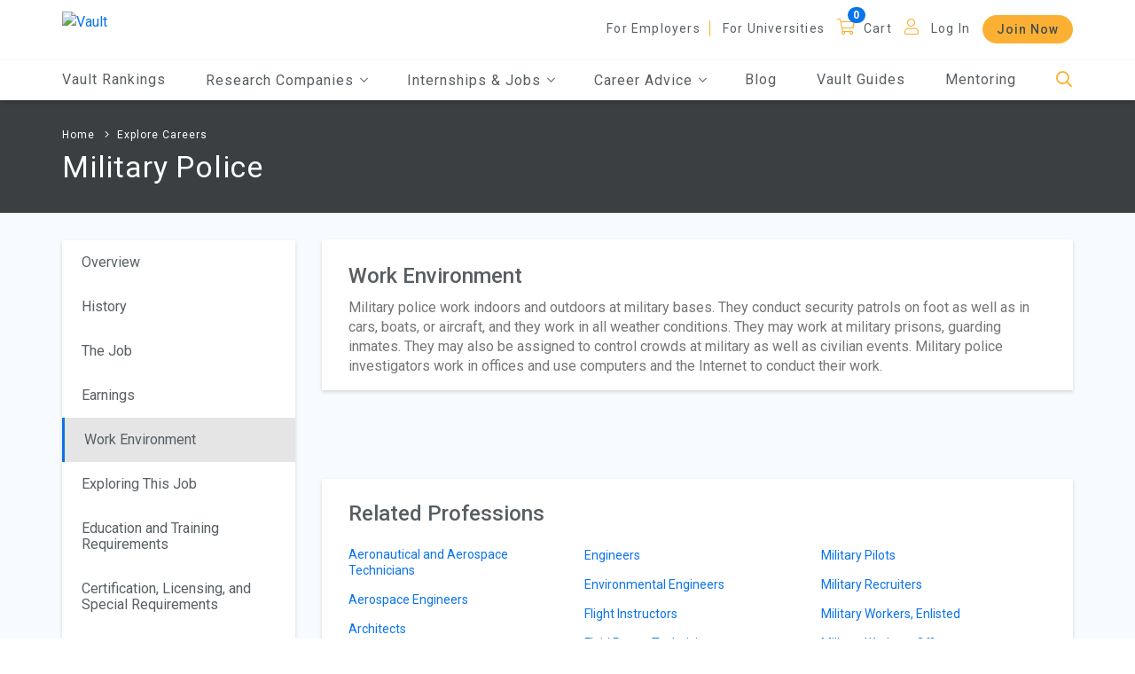

--- FILE ---
content_type: text/html; charset=utf-8
request_url: https://legacy.vault.com/industries-professions/professions/m/military-police/work-environment
body_size: 201079
content:






<!doctype html>
<html lang="en">

<head>
    
        <!-- Google Tag Manager -->
        <script>(function(w,d,s,l,i){w[l]=w[l]||[];w[l].push({'gtm.start':
        new Date().getTime(),event:'gtm.js'});var f=d.getElementsByTagName(s)[0],
        j=d.createElement(s),dl=l!='dataLayer'?'&l='+l:'';j.async=true;j.src=
        'https://www.googletagmanager.com/gtm.js?id='+i+dl;f.parentNode.insertBefore(j,f);
        })(window,document,'script','dataLayer','GTM-553WXH6');</script>
        <!-- End Google Tag Manager -->


    <meta charset="utf-8">
    
    <meta name="viewport" content="width=device-width, initial-scale=1.0" />
    <meta name="MobileOptimized" content="width">
    <meta name="HandheldFriendly" content="true">
    <meta http-equiv="x-ua-compatible" content="IE=edge">
    <title class="notranslate">Military Police Job Description, Duties & Salary | Vault.com</title>

    
    <meta name="description" content="Learn more about Military Police. Get the facts. Browse Military Police job descriptions, duties, and salary. Learn about the skills and experience needed."></meta>
    <meta name="keywords" content=""></meta>
    <meta name="robots" content="NOINDEX, FOLLOW, NOODP"></meta>
        <meta name="v:product" content="Vault"></meta>
        <meta name="v:orgtype" content=""></meta>
        <meta property="article:publisher" content="https://www.facebook.com/FirsthandHQ"></meta>
        <meta property="og:site_name" content="Vault"></meta>
        <meta property="og:type" content="article"></meta>
        <meta property="og:title" content="Military Police|Vault.com"></meta>
        <meta property="og:description" content="Learn more about Military Police. Get the facts and basic overview about this profession including salary information, experience needed, skills, education and training requirements."></meta>
        <meta property="og:url" content="https://legacy.vault.com/industries-professions"></meta>
        <link rel="canonical" href="https://legacy.vault.com/industries-professions" />


    <link rel="shortcut icon" href="/images/favicon.ico" />
    <link href="/bundles/select.min?v=DTwICKWFZkNMOsnjv5VA3K7_iNi0Tc2KJXNcEpikwts1" rel="stylesheet"/>

    
    <link href="/css/main.min.css" rel="stylesheet" />  
    <link href="/bundles/owl.carousel?v=Hi5oK8K9Shcak0LoNPIcbi1L8HOxR99i6SYbcZNYPw41" rel="stylesheet"/>

    <link href="/bundles/jqueryTree?v=0cIoaN4iU8fhEwMdxdMJBrelF8CZcQqnFKucg8__hpI1" rel="stylesheet"/>

    <link href="/bundles/JQueryUI?v=OCFyForfHi0WqtXLXunMQvM_zdUfu-UtJrLpeNtgVks1" rel="stylesheet"/>

    <link href="/bundles/additionalCSS?v=yHPRmGFpBE5RtmT5A9dwrxJ1Pq0rHEcf9jt7NdIv0AE1" rel="stylesheet"/>

    <link href="/bundles/vault-custom?v=B9KqewvLVR6vkgf_N4iQHceRX4KqMzi7iaZEdKJwp5M1" rel="stylesheet"/>


    
    <script src="/bundles/RequiredBegin?v=fDZ8x7VGa8-zXS1MRK1llksnk4LkhFUqY7UnYbQCuu01"></script>


    
    <script type="text/javascript">

        (function (i, s, o, g, r, a, m) {
            i['GoogleAnalyticsObject'] = r; i[r] = i[r] || function () {
                (i[r].q = i[r].q || []).push(arguments)
            }, i[r].l = 1 * new Date(); a = s.createElement(o),
            m = s.getElementsByTagName(o)[0]; a.async = 1; a.src = g; m.parentNode.insertBefore(a, m)
        })(window, document, 'script', '//www.google-analytics.com/analytics.js', 'ga');

        ga('create', 'UA-206421-1', 'auto');
        ga('require', 'linkid');


        ga('send', 'pageview');

    </script>
    <!-- Google tag (gtag.js) -->
    <script async src="https://www.googletagmanager.com/gtag/js?id=G-FEGZGNTDLE"></script>
    <script>window.dataLayer = window.dataLayer || []; function gtag() { dataLayer.push(arguments); } gtag('js', new Date()); gtag('config', 'G-FEGZGNTDLE');</script>

    

    

    

<script async='async' src='https://securepubads.g.doubleclick.net/tag/js/gpt.js'></script>
<script>
    var googletag = googletag || {};
    googletag.cmd = googletag.cmd || [];
    var banner_mapping = null;
</script>
<script>

    

    var DBClickAdIDs = ["div-gpt-ad-1576267371302-0","div-gpt-ad-1576267418706-0"];

    
    var nxtSlotNum = 0; 
    function GetSlotID() {
        
        return DBClickAdIDs[nxtSlotNum % DBClickAdIDs.length] + "_d" + "-" + nxtSlotNum++;
    }

    
    function BuildDblClkSlot(googletag, slotID) {

        
        var SwitchSlot = slotID.indexOf("_d") ? slotID.substring(0, slotID.indexOf("_d")) : slotID;

        
        var slot = null;
        try {
            switch (SwitchSlot) {
                    
                    case 'div-gpt-ad-1576267371302-0':
                        slot = googletag.defineSlot('/9918578/Banner', [[250, 250], [728, 90], [300, 250]], slotID)
                            .defineSizeMapping(banner_mapping)
                            .setCollapseEmptyDiv(true, true)
                            .addService(googletag.pubads());
                        break;
                    
                    
                    case 'div-gpt-ad-1576267418706-0':
                        slot = googletag.defineSlot('/9918578/Banner_2', [[728, 90], [300, 250], [250, 250]], slotID)
                            .defineSizeMapping(banner_mapping)
                            .setCollapseEmptyDiv(true, true)
                            .addService(googletag.pubads());
                        break;
                    
            }
        }
        catch(e) { slot = null; }
        return slot;
    }

    
    try {
        googletag.cmd.push(function () {

            var gptadslots = [];

            
                        
                            banner_mapping = googletag.sizeMapping()
                                .addSize([1024, 0], [728, 90])  
                                .addSize([800, 0], [728, 90])   
                                .addSize([600, 0], [728, 90])   
                                .addSize([0, 0], [250, 250])      
                                .build();
                        
                                
                        
                        googletag.defineSlot('/9918578/Banner', [[250, 250], [728, 90], [300, 250]], 'div-gpt-ad-1576267371302-0')
                            .defineSizeMapping(banner_mapping)
                            .setCollapseEmptyDiv(true, true)
                            .addService(googletag.pubads());
                    
                    
                        
                        googletag.defineSlot('/9918578/Banner_2', [[728, 90], [300, 250], [250, 250]], 'div-gpt-ad-1576267418706-0')
                            .defineSizeMapping(banner_mapping)
                            .setCollapseEmptyDiv(true, true)
                            .addService(googletag.pubads());
                    

            
                    
                        
                        googletag.defineSlot('/9918578/Mid', [[250, 250]], 'div-gpt-ad-1553788812882-0')
                            .setCollapseEmptyDiv(true, true)
                            .addService(googletag.pubads());
                    
                    
                        
                        googletag.defineSlot('/9918578/Mid_Vertical', [[240, 400]], 'div-gpt-ad-1553788988231-0')
                            .setCollapseEmptyDiv(true, true)
                            .addService(googletag.pubads());
                    

            
                        googletag.pubads().setTargeting("section", "professions");
                        googletag.pubads().setTargeting("industryId", ["73","113"]);
                        googletag.pubads().setTargeting("product", "Vault");

            googletag.pubads().enableSingleRequest();
            googletag.pubads().collapseEmptyDivs();
            
            googletag.enableServices();
        });
    }
    catch (f) { }
</script>
</head>

<body class="pendo_vault">

    
        <!-- Google Tag Manager (noscript) -->
        <noscript><iframe src="https://www.googletagmanager.com/ns.html?id=GTM-553WXH6"
        height="0" width="0" style="display:none;visibility:hidden"></iframe></noscript>
        <!-- End Google Tag Manager (noscript) -->


    


    

    
    

    
    <div class="container-fluid ">

        


        

<div class="overlay1"></div>
<div class="overlay2"></div>
<div class="overlay3" style="opacity: 0; height: 0px;"></div>
<div class="headerSearch">
    <div class="container max-width">
<form action="/industries-professions/professions/m/military-police/work-environment" enctype="multipart/form-data" id="FormSearch" method="post"><input name="__RequestVerificationToken" type="hidden" value="ST4VfRfFvunDvymOaE3GfuR2_faoJcmvQZm2t3GJBLQ8EEmTyKm6p51X18QXDr4M3EIb2h7xTKh6f7Qwql_nwcDrZXVYfLn3sBx-i9FppCg1" />            <div class="d-flex flex-row justify-content-end" style="margin-bottom: 17px;">
                <a href="javascript:void(0);" class="searchBarBtnCloseBtn" aria-label="Close" tabindex="0">
                    <i class="fal fa-times"></i>
                </a>
            </div>
            <div class="d-flex flex-row align-items-end justify-content-between">
                
                <input aria-label="Search" autocomplete="off" class="headerSearchBox" id="SearchInfo_SearchQuery" maxlength="500" name="SearchInfo.SearchQuery" placeholder="Search Vault" type="text" value="" />
                <a class="headerSearchButton" href="javascript:void(0);" aria-label="Search">
                    <span class="fa-stack fa-lg">
                        <i class="fas fa-circle fa-stack-2x goldMango"></i>
                        <i class="fal fa-search fa-stack-1x fa-inverse"></i>
                    </span>
                </a>
            </div>
<div class="validation-summary-valid" data-valmsg-summary="true"><ul><li style="display:none"></li>
</ul></div><input name='ufprt' type='hidden' value='[base64]' /></form>    </div>
</div>

<header>
    
    <a href="javscript:void(0);" class="screen-reader-text skipContent">Skip to Main Content</a>

    


    <div class="container-fluid">
        <div class="container max-width">
            <div class="d-flex flex-row align-items-center justify-content-between">
                <div class="logo">
                    <div class="toggle-nav">
                        <div class="menu-bar">
                            <a class="toggle menuToggle" aria-label="Menu Toggle">
                                <i class="far fa-bars ma5menu__icon-toggle"></i>
                            </a>
                        </div>
                        <nav id="main-nav" aria-label="hamburger menu navigation">
                            <ul>
                                <li>
                                    <a href="/best-companies-to-work-for" class="header-mobile-vault-rankings">Vault Rankings</a>
                                </li>
                                <li>
                                    <span>Research Companies</span>
                                    <ul>
                                        <li>
                                            <a href="/best-law-firms-legal-careers" class="header-mobile-law-firms"><span>Law Firms</span></a>
                                        </li>
                                        <li>
                                            <a href="/best-consulting-firms" class="header-mobile-consulting-firms"><span>Consulting Firms</span></a>
                                        </li>
                                        <li>
                                            <a href="/best-investment-banks-firms" class="header-mobile-investment-banks"><span>Investment Banks</span></a>
                                        </li>
                                        <li>
                                            <a href="/best-accounting-firms" class="header-mobile-accounting-firms"><span>Accounting Firms</span></a>
                                        </li>
                                        
                                        <li>
                                            <a href="/company-ratings-research" class="header-mobile-browse-companies"><span>Browse More Companies</span></a>
                                        </li>
                                    </ul>
                                </li>
                                    <li>
                                        <span>Internships & Jobs</span>
                                        <ul>
                                            <li>
                                                <a href="/internship-programs" class="header-mobile-explore-internships"><span>Explore Internships</span></a>
                                            </li>
                                            <li>
                                                <a href="https://jobs.vault.com/" class="header-mobile-jobs" target="_blank"><span>Jobs</span></a>
                                            </li>
                                        </ul>
                                    </li>
                                <li>
                                    <span>Career Advice</span>
                                    <ul>
                                            <li>
                                                <a href="/resume-tips" class="header-mobile-resume-tips-samples"><span>Resume Tips &amp; Samples</span></a>
                                            </li>
                                            <li>
                                                <a href="/cover-letters-tips" class="header-mobile-cover-letter-advice"><span>Cover Letter Advice</span></a>
                                            </li>
                                            <li>
                                                <a href="/interview-questions-advice" class="header-mobile-interview-tips-questions"><span>Interview Tips &amp; Questions</span></a>
                                            </li>
                                            <li>
                                                <a href="/networking-tips" class="header-mobile-networking"><span>Networking 101</span></a>
                                            </li>
                                        <li>
                                            <a href="/industry-rankings" class="header-mobile-research-industries"><span>Research Industries</span></a>
                                        </li>
                                        <li>
                                            <a href="/best-jobs-and-career-guidance" class="header-mobile-explore-careers"><span>Explore Careers</span></a>
                                        </li>
                                        <li>
                                            <a href="/day-in-the-life-of" class="header-mobile-day-in-life"><span>Day in the Life</span></a>
                                        </li>
                                        <li>
                                            <a href="/explore/explore-all-schools" class="header-mobile-find-schools"><span>Find Schools</span></a>
                                        </li>
                                            <li>
                                                <a href="/diversity-inclusion-resources" class="header-mobile-find-schools"><span>Diversity &amp; Inclusion</span></a>
                                            </li>
                                                                                    <li>
                                                <a href="/coronavirus-resources" class="header-mobile-find-schools"><span>COVID-19 Resources</span></a>
                                            </li>
                                                                            </ul>
                                </li>
                                <li>
                                    <a href="/blogs-employment-news" class="header-mobile-blogs"><span>Blog</span></a>
                                </li>
                                <li>
                                    <a href="/vault-guides" class="header-mobile-guides">Vault Guides</a>
                                </li>

                                    <li>
                                        <a href="/firsthand?EncodedRedirectUrl=https%253A%252F%252Fwww.evisors.com%252Fapp%2523%21%252Fsearch" target="_blank" class="header-mobile-mentoring">Mentoring</a>
                                    </li>
                                    <li class="moreNav">
                                                <a href="/about-us/employer-review-sites" class="nav-item">For Employers</a>
                                        <a href="/about-us/college-rating-website" class="nav-item header-mobile-for-universities">For Universities</a>
                                    </li>
                                                                    <li class="Cart">
    <a href="javascript:void(0);" class=" header-cart">Cart</a>
    <a href="javascript:void(0);" class="badge1  header-cart" data-badge="0" aria-label="Cart"></a>

                                    </li>
                                                                    <li class="MobiLogIn">
                                        <a href="javascript:void(0);" data-toggle="modal" data-target="#LoginModal" class="nav-item header-mobile-log-in">Log In</a>
                                    </li>
                                                                    <li class="moreNav p-t-0 ">
                                        
                                                <a href="/join-gold" class="btn header-mobile-join-now">Join Now</a>
                                    </li>

                                                            </ul>
                        </nav>
                    </div>
                    <a href="/" aria-label="Vault Home" class="header-home">
                        
                        <img alt="Vault" src="//images.vault.com/logo.png">
                    </a>
                </div>
                <div class="mobi-search">
                    <a href="javascript:void(0);" class="headerSearchBtn header-mobile-search" aria-label="Search">
                        <i class="fal fa-search"></i>
                    </a>
                </div>
                


                <nav class="header-menu" aria-label="header menu">
                    <ul>
                                <li>
                                        <a href="/about-us/employer-review-sites">For Employers</a>
                                </li>
                            <li>
                                <a href="/about-us/college-rating-website" class="header-for-universities">For Universities</a>
                            </li>
                    </ul>
                    <ul class="icon">
                        
                            <li>
    <a href="javascript:void(0);" class="nav-item header-cart">Cart</a>
    <a href="javascript:void(0);" class="badge1 nav-item header-cart" data-badge="0" aria-label="Cart"></a>

                            </li>

                            <li>
                                <a href="javascript:void(0);" data-toggle="modal" data-target="#LoginModal" class="logInLink user header-log-in">Log In</a>
                            </li>
                    </ul>
                                <button type="button" class="btn header-join-now" value="Join Now" tabindex="0" data-link="/join-gold">Join Now</button>
                </nav>
            </div>
        </div>
    </div>

    <nav id="main" aria-label="main navigation">
        <div class="container max-width">
            <ul class="DeskmainMenu mainMenu d-flex flex-row align-items-center justify-content-between">
                <li>
                    <a href="/best-companies-to-work-for" class="header-vault-rankings">Vault Rankings</a>
                </li>
                <li tabindex="0">
                    <span>Research Companies <i class="fal fa-angle-down"></i></span>
                    <ul class="headerSubMenu subMenu">
                        <li>
                            <a href="/best-law-firms-legal-careers" class="header-law-firms"><span>Law Firms</span></a>
                        </li>
                        <li>
                            <a href="/best-consulting-firms" class="header-consulting-firms"><span>Consulting Firms</span></a>
                        </li>
                        <li>
                            <a href="/best-investment-banks-firms" class="header-investment-banks"><span>Investment Banks</span></a>
                        </li>
                        <li>
                            <a href="/best-accounting-firms" class="header-accounting-firms"><span>Accounting Firms</span></a>
                        </li>
                        
                        <div class="More">
                            <a href="/company-ratings-research" class="header-browse-companies">
                                Browse More Companies
                                <i class="fal fa-angle-right"></i>
                                <i class="fal fa-angle-right"></i>
                            </a>
                        </div>
                    </ul>
                </li>
                    <li tabindex="0">
                        <span>Internships & Jobs <i class="fal fa-angle-down"></i></span>
                        <ul class="headerSubMenu subMenu">

                            <li>
                                <a href="/internship-programs" class="header-mobile-explore-internships"><span>Explore Internships</span></a>
                            </li>
                            <li>
                                <a href="https://jobs.vault.com/" class="header-mobile-jobs" target="_blank"><span>Jobs</span></a>
                            </li>
                        </ul>
                    </li>
                <li tabindex="0">
                    <span>Career Advice <i class="fal fa-angle-down"></i></span>
                    <ul class="headerSubMenu subMenu">
                            <li>
                                <a href="/resume-tips" class="header-resume-tips-samples"><span>Resume Tips &amp; Samples</span></a>
                            </li>
                            <li>
                                <a href="/cover-letters-tips" class="header-cover-letter-advice"><span>Cover Letter Advice</span></a>
                            </li>
                            <li>
                                <a href="/interview-questions-advice" class="header-interview-tips-questions"><span>Interview Tips &amp; Questions</span></a>
                            </li>
                            <li>
                                <a href="/networking-tips" class="header-networking"><span>Networking 101</span></a>
                            </li>
                        <li>
                            <a href="/industry-rankings" class="header-research-industries"><span>Research Industries</span></a>
                        </li>
                        <li>
                            <a href="/best-jobs-and-career-guidance" class="header-explore-careers"><span>Explore Careers</span></a>
                        </li>
                        <li>
                            <a href="/day-in-the-life-of" class="header-day-in-life"><span>Day in the Life</span></a>
                        </li>
                        <li>
                            <a href="/explore/explore-all-schools" class="header-find-schools"><span>Find Schools</span></a>
                        </li>
                            <li>
                                <a href="/diversity-inclusion-resources" class="header-mobile-find-schools"><span>Diversity &amp; Inclusion</span></a>
                            </li>
                                                    <li>
                                <a href="/coronavirus-resources" class="header-mobile-find-schools"><span>COVID-19 Resources</span></a>
                            </li>
                                            </ul>
                </li>
                <li>
                    <a href="/blogs-employment-news" class="header-blogs"><span>Blog</span></a>
                </li>
                <li>
                    <a href="/vault-guides" class="header-guides">Vault Guides</a>
                </li>
                    <li>
                        <a href="/firsthand?EncodedRedirectUrl=https%253A%252F%252Fwww.evisors.com%252Fapp%2523%21%252Fsearch" target="_blank" class="header-mobile-mentoring">Mentoring</a>
                    </li>
                <li>
                    <a href="javascript:void(0);" class="headerSearchBtn header-search" aria-label="Search">
                        <i class="fal fa-search"></i>
                    </a>
                </li>
            </ul>
        </div>
    </nav>
</header>
        <main>
            
            

            
            
<section class="BannerSection1 headerGap justify-content-center pgBanner">
    <div class="container max-width">
<p class="BreadcrumbList">
    
        <a href="/">Home</a>
                <a href="/best-jobs-and-career-guidance" class="">Explore Careers</a>
</p>
<h1>Military Police</h1>
    </div>
</section>


            
            



<section class="BlogList SingleIndustrySection company contrastSection d-flex justify-content-center min-height footspaceP">
    <div class="container max-width removepad">
        <div id="main-content" class="row">

            <div class="col-lg-3 skipMaxWidth ">


<div id="sidebar" class="sidebar">
    <div class="sidebar__inner">
        <div class="col-md-12 BreakRules">
            <a href="javascript:void(0);" class=" FilterBtn d-block mx-auto show-sm box-shadow focusedItem chromefix" id="OpenNavCard">
                Work Environment
                <span class="selectIcon"><i class="fal fa-angle-down"></i></span>
            </a>
        </div>
        <div class="col-md-12 BreakRulesDesk">
            <div class="nav-card box-shadow">
                    <ul>
                        
                                                        <li class="">
                                    <a href="/industries-professions/professions/m/military-police">
                                        Overview
                                    </a>
                                </li>
                                <li class="">
                                    <a href="/industries-professions/professions/m/military-police/history">
                                        History
                                    </a>
                                </li>
                                <li class="">
                                    <a href="/industries-professions/professions/m/military-police/the-job">
                                        The Job
                                    </a>
                                </li>
                                <li class="">
                                    <a href="/industries-professions/professions/m/military-police/earnings">
                                        Earnings
                                    </a>
                                </li>
                                <li class="active">
                                    <a href="/industries-professions/professions/m/military-police/work-environment">
                                        Work Environment
                                    </a>
                                </li>
                                <li class="">
                                    <a href="/industries-professions/professions/m/military-police/exploring-this-job">
                                        Exploring This Job
                                    </a>
                                </li>
                                <li class="">
                                    <a href="/industries-professions/professions/m/military-police/education-and-training-requirements">
                                        Education and Training Requirements
                                    </a>
                                </li>
                                <li class="">
                                    <a href="/industries-professions/professions/m/military-police/certification-licensing-and-special-requirements">
                                        Certification, Licensing, and Special Requirements
                                    </a>
                                </li>
                                <li class="">
                                    <a href="/industries-professions/professions/m/military-police/experience-skills-and-personality-traits">
                                        Experience, Skills, and Personality Traits
                                    </a>
                                </li>
                                <li class="">
                                    <a href="/industries-professions/professions/m/military-police/employment-prospects">
                                        Employment Prospects
                                    </a>
                                </li>
                                <li class="">
                                    <a href="/industries-professions/professions/m/military-police/advancement-prospects">
                                        Advancement Prospects
                                    </a>
                                </li>
                                <li class="">
                                    <a href="/industries-professions/professions/m/military-police/outlook">
                                        Outlook
                                    </a>
                                </li>
                                <li class="">
                                    <a href="/industries-professions/professions/m/military-police/unions-and-associations">
                                        Unions and Associations
                                    </a>
                                </li>
                                <li class="">
                                    <a href="/industries-professions/professions/m/military-police/tips-for-entry">
                                        Tips for Entry
                                    </a>
                                </li>
                                <li class="">
                                    <a href="/industries-professions/professions/m/military-police/resources-and-associations">
                                        Resources and Associations
                                    </a>
                                </li>

                    </ul>
            </div>
        </div>
    </div>
</div>
            </div>

            <div class="col-lg-9 col-md-12">
                
    <div class="d-flex flex-column box-shadow whiteBackground position-relative m-tp-30 ">
        <div class="d-flex flex-column w-100 contentBlock1 p-b-10 m-b-0">
            <div class="title">Work Environment</div>

            
                    <div class="default_cotent3">
                        <p>Military police work indoors and outdoors at military bases. They conduct security patrols on foot as well as in cars, boats, or aircraft, and they work in all weather conditions. They may work at military prisons, guarding inmates. They may also be assigned to control crowds at military as well as civilian events. Military police investigators work in offices and use computers and the Internet to conduct their work.</p>
                    </div>

            
        </div>
    </div>

                
            <!--Ad Spot-->
                <div class="container max-width removepad feedIgnore">
                    <div class="ad-block">
                        <div class="container max-w-100 d-flex justify-content-center p-t-50 p-b-20">
                            <div class="row">
                                <div id='div-gpt-ad-1576267371302-0'>
                                    <script>
                                    googletag.cmd.push(function () { googletag.display('div-gpt-ad-1576267371302-0'); });
                                    </script>
                                </div>
                            </div>
                        </div>
                    </div>
                </div>



                
    <div class="d-flex flex-column justify-content-start align-items-start border-line box-shadow whiteBackground DiversityPrograms m-t-30">
        <div class="title">Related Professions</div>
        <div class="row w-100">
            <div class="col-12">
                <ul class="ArticleLinks">
                        <li><a href="/industries-professions/professions/a/aeronautical-and-aerospace-technicians">Aeronautical and Aerospace Technicians</a></li>
                        <li><a href="/industries-professions/professions/a/aerospace-engineers">Aerospace Engineers</a></li>
                        <li><a href="/industries-professions/professions/a/architects">Architects</a></li>
                        <li><a href="/industries-professions/professions/a/avionics-engineers">Avionics Engineers</a></li>
                        <li><a href="/industries-professions/professions/a/avionics-technicians">Avionics Technicians</a></li>
                        <li><a href="/industries-professions/professions/b/biosecurity-monitors">Biosecurity Monitors</a></li>
                        <li><a href="/industries-professions/professions/b/bodyguards">Bodyguards</a></li>
                        <li><a href="/industries-professions/professions/c/chemical-technicians">Chemical Technicians</a></li>
                        <li><a href="/industries-professions/professions/c/chemists">Chemists</a></li>
                        <li><a href="/industries-professions/professions/c/computer-network-administrators">Computer Network Administrators</a></li>
                        <li><a href="/industries-professions/professions/c/computer-programmers">Computer Programmers</a></li>
                        <li><a href="/industries-professions/professions/c/computer-systems-programmer-analysts">Computer Systems Programmer/Analysts</a></li>
                        <li><a href="/industries-professions/professions/c/cryptographic-technicians">Cryptographic Technicians</a></li>
                        <li><a href="/industries-professions/professions/d/drone-pilots">Drone Pilots</a></li>
                        <li><a href="/industries-professions/professions/e/electronics-engineering-technicians">Electronics Engineering Technicians</a></li>
                        <li><a href="/industries-professions/professions/e/engineering-technicians">Engineering Technicians</a></li>
                        <li><a href="/industries-professions/professions/e/engineers">Engineers</a></li>
                        <li><a href="/industries-professions/professions/e/environmental-engineers">Environmental Engineers</a></li>
                        <li><a href="/industries-professions/professions/f/flight-instructors">Flight Instructors</a></li>
                        <li><a href="/industries-professions/professions/f/fluid-power-technicians">Fluid Power Technicians</a></li>
                        <li><a href="/industries-professions/professions/f/futurists">Futurists</a></li>
                        <li><a href="/industries-professions/professions/g/gunsmiths">Gunsmiths</a></li>
                        <li><a href="/industries-professions/professions/h/hypersonics-engineers">Hypersonics Engineers</a></li>
                        <li><a href="/industries-professions/professions/h/hypersonics-technicians">Hypersonics Technicians</a></li>
                        <li><a href="/industries-professions/professions/i/intelligence-officers">Intelligence Officers</a></li>
                        <li><a href="/industries-professions/professions/i/internet-security-specialists">Internet Security Specialists</a></li>
                        <li><a href="/industries-professions/professions/i/interpreters">Interpreters</a></li>
                        <li><a href="/industries-professions/professions/l/laboratory-testing-technicians">Laboratory Testing Technicians</a></li>
                        <li><a href="/industries-professions/professions/l/laser-technicians">Laser Technicians</a></li>
                        <li><a href="/industries-professions/professions/m/manufacturing-supervisors">Manufacturing Supervisors</a></li>
                        <li><a href="/industries-professions/professions/m/materials-engineers">Materials Engineers
</a></li>
                        <li><a href="/industries-professions/professions/m/mechanical-engineers">Mechanical Engineers</a></li>
                        <li><a href="/industries-professions/professions/m/meteorologists">Meteorologists</a></li>
                        <li><a href="/industries-professions/professions/m/military-pilots">Military Pilots</a></li>
                        <li><a href="/industries-professions/professions/m/military-recruiters">Military Recruiters</a></li>
                        <li><a href="/industries-professions/professions/m/military-workers-enlisted">Military Workers, Enlisted</a></li>
                        <li><a href="/industries-professions/professions/m/military-workers-officers">Military Workers, Officers</a></li>
                        <li><a href="/industries-professions/professions/n/non-destructive-testing-specialists">Non-Destructive Testing Specialists</a></li>
                        <li><a href="/industries-professions/professions/o/optical-engineers">Optical Engineers</a></li>
                        <li><a href="/industries-professions/professions/p/physicists">Physicists</a></li>
                        <li><a href="/industries-professions/professions/p/pilots">Pilots</a></li>
                        <li><a href="/industries-professions/professions/q/quality-control-engineers">Quality Control Engineers</a></li>
                        <li><a href="/industries-professions/professions/q/quality-control-technicians">Quality Control Technicians</a></li>
                        <li><a href="/industries-professions/professions/r/radiation-protection-technicians">Radiation Protection Technicians</a></li>
                        <li><a href="/industries-professions/professions/r/robotics-engineers">Robotics Engineers</a></li>
                        <li><a href="/industries-professions/professions/r/robotics-technicians">Robotics Technicians</a></li>
                        <li><a href="/industries-professions/professions/s/security-consultants">Security Consultants</a></li>
                        <li><a href="/industries-professions/professions/s/security-guards">Security Guards</a></li>
                        <li><a href="/industries-professions/professions/s/space-pilots">Space Pilots</a></li>
                        <li><a href="/industries-professions/professions/t/translators">Translators</a></li>
                </ul>
            </div>
        </div>
    </div>
                            <!--Ad Spot-->
                <div class="container max-width removepad feedIgnore">
                    <div class="ad-block">
                        <div class="container max-w-100 d-flex justify-content-center p-t-50 ">
                            <div class="row">
                                <div id='div-gpt-ad-1576267418706-0'>
                                    <script>
                                    googletag.cmd.push(function () { googletag.display('div-gpt-ad-1576267418706-0'); });
                                    </script>
                                </div>
                            </div>
                        </div>
                    </div>
                </div>



                
            </div>
        </div>
    </div>
</section>

            


            


            
            

            
            




<div class="modal fade LoginModal" id="LoginModal" tabindex="0" role="dialog" aria-hidden="true" data-autoShow="false">
    <div class="modal-dialog" role="document">
        <div class="modal-content">
            <button type="button" class="close" data-dismiss="modal" aria-label="Close" title="Close">
                <span aria-hidden="true"><i class="fal fa-times"></i></span>
            </button>
            <div class="modal-body">
                <div class="d-flex flex-row justify-content-between align-items-end">
                    <h2>Log In</h2>
                    <div class="signup">Or <a href="javascript:void(0);" data-toggle="modal" data-target="#BasicModal" data-dismiss="modal" class="ShowSignUp BasicSignUp">Sign Up</a></div>
                </div>
                
                
<form action="/industries-professions/professions/m/military-police/work-environment" enctype="multipart/form-data" method="post"><input name="__RequestVerificationToken" type="hidden" value="N0I-vizM3vg6BbM3vV_76r9HWIT0p_gtohaJMGAAaBI1CFZth3GeeRTT564_gCDkbiDBloJ3CiRvkdoW73nY_5I3FQgKqqgB1RgjVe6pRQM1" />
<div class="validation-summary-errors" data-valmsg-summary="true">
    <ul>
        <li>
        </li>
    </ul>
</div>
    <div class="d-flex flex-column flex-sm-row flex-md-row justify-content-between form">
        <div class="form-group">
            
            

            <input aria-label="Email address" autocomplete="off" class="form-control email" data-val="true" data-val-required="Email Address required." data-val-validateemail="Please enter a valid email address." data-val-validateemail-emailisvalid="" id="Email" maxlength="3000" name="Email" placeholder="Email Address" required="" type="text" value="" />
            <span class="field-validation-valid" data-valmsg-for="Email" data-valmsg-replace="true"></span>
        </div>
        <div class="form-group">
            <input aria-label="Password" autocomplete="off" class="form-control password" data-val="true" data-val-regex="Please enter a valid password" data-val-regex-pattern="^[^\s]{4,128}$" data-val-required="Password required." id="Password" maxlength="128" name="Password" placeholder="Password" required="" type="password" />
            <span class="field-validation-valid" data-valmsg-for="Password" data-valmsg-replace="true"></span>
        </div>
    </div>
    <div class="d-flex flex-row justify-content-end forget">
        <a href="javascript:void(0);" data-toggle="modal" data-target="#ForgetPassword" data-dismiss="modal">Forgot Password?</a>
    </div>
        <div class="Keepme d-flex flex-column flex-sm-row justify-content-center align-items-center">
            
            <div class="checkbox">

                <label for="StayLoggedIn" id="keep">
                    <input type="checkbox" id="StayLoggedIn" name="StayLoggedIn" value="true" aria-labelledby="keep">
                    <span class="cr CustomCheckBoxSpan" tabindex="0">
                        <i class="cr-icon fas fa-square">&nbsp;</i>
                    </span>
                    Keep me logged in
                </label>
            </div>

            

            <input aria-label="This field is for validation and should be left unchanged." class="AcceptChkBox" data-val="true" data-val-required="The ValidationCheck field is required." id="GenericLoginValidationCheck" name="ValidationCheck" tabindex="-1" type="checkbox" value="true" /><input name="ValidationCheck" type="hidden" value="false" />
            <button type="submit" class="btn LoginBtn">Log In</button>

            
            <input type="hidden" class="OverrideRedirectURL" name="OverrideRedirectURL" />
            <input type="hidden" class="PendingRev" name="PendingRev" />
        </div>
<input name='ufprt' type='hidden' value='[base64]' /></form>

                
<form action="/industries-professions/professions/m/military-police/work-environment" enctype="multipart/form-data" method="post"><input name="__RequestVerificationToken" type="hidden" value="WMR2itPTLXfiI5wrG30GnrTGKf1CCQQPEGVkZ-Hy9mNshSDVsBI5TkQoy3pUH_eUFQ_D15pzXnnv_EH-xpguqh_ktCgbGcBvOnYBwfIVOZ81" />                <div class="d-flex flex-column justify-content-center social">
                    <p class="text-center">OR</p>
                    <button type="submit" class="btn fb SocialLoginBtn">Log in with Facebook</button>
                    <button type="submit" class="btn google SocialLoginBtn">Log in with Google</button>
                </div>

<input type="hidden" name="SocialButton" class="SocialButton" value="" />


<input type="hidden" name="FBLoginStat" class="FBLoginStat" />
<input type="hidden" name="GPLoginStat" class="GPLoginStat" />



<input type="hidden" class="SocialMediaOverrideRedirectURL" name="SocialMediaOverrideRedirectURL" value="" /><input name='ufprt' type='hidden' value='[base64]' /></form>

                
    <div class="d-flex flex-column border-box text-center">
        <div class="title">
                Are you a student?<br>You may have FREE access.
        </div>
        <p>Vault partners with thousands of colleges, universities and academic institutions to provide students with FREE access to our premium content. To determine if your school is a partner, please enter your school email address below.</p>
<form action="/industries-professions/professions/m/military-police/work-environment" enctype="multipart/form-data" method="post">    <div class="d-flex flex-column flex-sm-row flex-md-row justify-content-center ">
        <input name="__RequestVerificationToken" type="hidden" value="kz5rTz7mhGZrAgwiANL428DOXCwczbEas6DRvYHhMuPnSOiB8k49QuN4BFTlMbGuMiMmaHSPmu8sbIVdau3o9EWMjuERvp4PYDxFAWrqBao1" />

        <div class="form-group">
            <input aria-label="School email address" autocomplete="off" class="form-control email" data-val="true" data-val-regex="Please enter a valid email address." data-val-regex-pattern="\w+([-+.&#39;]\w+)*@\w+([-.]\w+)*\.\w+([-.]\w+)*" data-val-required="Email Address required." id="FreeAccessEmail" maxlength="3000" name="Email" placeholder="Enter School email address" required="" type="email" value="" />
            <span class="field-validation-valid" data-valmsg-for="Email" data-valmsg-replace="true"></span>
        </div>

        
            <button type="submit" class="btn">Submit</button>
    </div>
<input name='ufprt' type='hidden' value='[base64]' /></form>
    </div>


            </div>
        </div>
    </div>
</div>

<div class="modal fade ForgetPassword" id="ForgetPassword" tabindex="0" role="dialog" aria-hidden="true" data-autoShow="false">
    <div class="modal-dialog" role="document">
        <div class="modal-content">
            <button type="button" class="close" data-dismiss="modal" aria-label="Close" title="Close">
                <span aria-hidden="true"><i class="fal fa-times"></i></span>
            </button>
            <div class="modal-body">
                <div class="d-flex flex-row justify-content-between align-items-end">
                    <h2>Forgot Password?</h2>
                        <div class="signup">Or <a href="javascript:void(0);" data-toggle="modal" data-target="#LoginModal" class="logInLink" data-dismiss="modal">Log In</a></div>
                </div>
                
                

<form action="/industries-professions/professions/m/military-police/work-environment" enctype="multipart/form-data" method="post"><input name="__RequestVerificationToken" type="hidden" value="05yHY6EB4wdXQUGMqCgbeSVwHHK6hVvflIX7TtQmBLyrEtsv6OJ84gmPZNeP0uomtBidC7Y0r5vLd9c4HE9lpYR2HejF9_aM2n43C8KOXqQ1" />                    <div class="d-flex flex-column justify-content-start txt form">
                        <p>
                            Enter the email address associated with your account, and we will email you instructions for re-setting your password.
                        </p>
                        <div class="form-group">
                            <input aria-label="Email address" autocomplete="off" class="input-validation-error form-control email" data-val="true" data-val-regex="Please enter a valid email address." data-val-regex-pattern="\w+([-+.&#39;]\w+)*@\w+([-.]\w+)*\.\w+([-.]\w+)*" data-val-required="Email Address required." id="ForgotPasswordEmail" maxlength="3000" name="Email" placeholder="Email Address" required="" type="text" value="" />
                            <span class="field-validation-error" data-valmsg-for="Email" data-valmsg-replace="true">Email Address required.</span>
                        </div>
                    </div>
                    <div class="d-flex flex-row justify-content-center justify-content-sm-end button">

                        
                        <input aria-label="This field is for validation and should be left unchanged." class="AcceptChkBox" data-val="true" data-val-required="The ValidationCheck field is required." id="ForgotPasswordValidationCheck" name="ValidationCheck" tabindex="-1" type="checkbox" value="true" /><input name="ValidationCheck" type="hidden" value="false" />

                        <button type="submit" class="btn">Send Password</button>
                    </div>
<input name='ufprt' type='hidden' value='[base64]' /></form>
                <div class="d-flex flex-column foottxt">
                    <p>Need more help? Contact Customer Service at <a href="mailto:customerservice@vault.com">customerservice@vault.com</a></p>
                </div>
            </div>
        </div>
    </div>
</div>





    <!--Registration Modal 1-->
    <div class="modal fade BasicModal LoginModal" id="BasicModal" tabindex="0" role="dialog" aria-hidden="true" data-autoShow="false">
        <div class="modal-dialog" role="document">
            <div class="modal-content">
                <button type="button" class="close" data-dismiss="modal" aria-label="Close" title="Close">
                    <span aria-hidden="true"><i class="fal fa-times"></i></span>
                </button>
                <div class="modal-body">

                    

                    <div class="d-flex flex-row justify-content-between align-items-end">
                        <h2>Create Account</h2>
                        <div class="signup">Or <a href="javascript:void(0);" data-toggle="modal" data-target="#LoginModal" data-dismiss="modal">Log In</a></div>
                    </div>

                    
<form action="/industries-professions/professions/m/military-police/work-environment" enctype="multipart/form-data" method="post"><input name="__RequestVerificationToken" type="hidden" value="Mk6ichWduO9-91wQNDvDDRFAxXWbEAMQ_fdy9JkW1SV25Lfk8gTh_1Xjq-zcdZmaGjuC6TNkkMXyx-3qJPsBeYMueq58tfu2zY38cLJ7EPM1" />                <div class="d-flex flex-column flex-sm-row flex-md-row justify-content-center social">
                    <button type="submit" class="btn fb SocialLoginBtn">Sign Up with Facebook</button>
                    <button type="submit" class="btn google SocialLoginBtn">Sign Up with Google</button>
                </div>
                <p class="text-center">OR</p>

<input type="hidden" name="SocialButton" class="SocialButton" value="" />


<input type="hidden" name="FBLoginStat" class="FBLoginStat" />
<input type="hidden" name="GPLoginStat" class="GPLoginStat" />



<input type="hidden" class="SocialMediaOverrideRedirectURL" name="SocialMediaOverrideRedirectURL" value="" /><input name='ufprt' type='hidden' value='[base64]' /></form>

                    <div class="d-flex flex-column flex-sm-row flex-md-row justify-content-center social regUserType">

                        <button type="button" class="btn stu " data-val="STU">I am a Student</button>
                        <button type="button" class="btn pro active" data-val="PRO">I am a Professional</button>
                        <input class="UserStatus validateHidden" data-val="true" data-val-required="Please specify the type of user." id="UserStatus" name="UserStatus" type="hidden" value="" />
                    </div>

<form action="/industries-professions/professions/m/military-police/work-environment" enctype="multipart/form-data" method="post"><input name="__RequestVerificationToken" type="hidden" value="TdhlWcqUM4FHanZwDeRgwmv3-8AzezD7C_Knfwj80Q4osbY7rsQ5_hpOd5uaQ5GXh6J_-NJmHL_yeZ-gGh9Jqjp1IuN4x89ghZFeLfEy5Uw1" />                        <div class="d-flex flex-column justify-content-between form">
                            <div class="regEmail form-group">
                                <input aria-label="Email address" autocomplete="off" class="form-control email registerEmail RegStep1" data-val="true" data-val-regex="Please enter a valid email address." data-val-regex-pattern="\w+([-+.&#39;]\w+)*@\w+([-.]\w+)*\.\w+([-.]\w+)*" data-val-required="Email Address required." data-val-uniqueemail="An account already exists for this email address." data-val-uniqueemail-emailcheck="" id="Email_ru" maxlength="3000" name="Email" placeholder="Email Address" required="" type="text" value="" />
                                <span class="field-validation-valid" data-valmsg-for="Email" data-valmsg-replace="true"></span>
                            </div>
                            <div class="regPwd form-group">
                                <input aria-label="Password" autocomplete="off" class="form-control password registerPwd RegStep1" data-val="true" data-val-regex="Please enter a valid password (minimum 8 characters)" data-val-regex-pattern="^[^\s]{8,128}$" data-val-required="Password required." id="Password_ru" maxlength="128" name="Password" placeholder="Password" required="" type="password" />
                                <span class="field-validation-valid" data-valmsg-for="Password" data-valmsg-replace="true"></span>
                            </div>
                            <div class="regConfirmPwd form-group">
                                <input aria-label="Confirm Password" autocomplete="off" class="form-control password registerConfirmPwd RegStep1" data-val="true" data-val-equalto="Passwords do not match." data-val-equalto-other="*.Password" data-val-regex="Please enter a valid password (minimum 8 characters)" data-val-regex-pattern="^[^\s]{8,128}$" data-val-required="Password Confirmation required." id="ConfirmPassword_ru" maxlength="128" name="ConfirmPassword" placeholder="Confirm Password" required="" type="password" />
                                <span class="field-validation-valid" data-valmsg-for="ConfirmPassword" data-valmsg-replace="true"></span>
                            </div>
                        </div>
                        <div class="Keepme d-flex flex-row justify-content-end align-items-center">
                            <button type="button" class="btn RegisterStep1Btn" data-toggle="modal">Continue</button>
                        </div>
<input name='ufprt' type='hidden' value='[base64]' /></form>
                    
    <div class="d-flex flex-column border-box text-center">
        <div class="title">
                Are you a student?<br>You may have FREE access.
        </div>
        <p>Vault partners with thousands of colleges, universities and academic institutions to provide students with FREE access to our premium content. To determine if your school is a partner, please enter your school email address below.</p>
<form action="/industries-professions/professions/m/military-police/work-environment" enctype="multipart/form-data" method="post">    <div class="d-flex flex-column flex-sm-row flex-md-row justify-content-center ">
        <input name="__RequestVerificationToken" type="hidden" value="QUGrcI3P7vlEjOeF1fcMZB-1q4Bw4eklNMOw1xB2JsKF_QsgZOVt1eZE9Jew4BwLyP3AeWBnwfLSoqO2f0Jm4JmJ722L99L7zixCRRgfqgA1" />

        <div class="form-group">
            <input aria-label="School email address" autocomplete="off" class="form-control email" data-val="true" data-val-regex="Please enter a valid email address." data-val-regex-pattern="\w+([-+.&#39;]\w+)*@\w+([-.]\w+)*\.\w+([-.]\w+)*" data-val-required="Email Address required." id="FreeAccessEmail_ru" maxlength="3000" name="Email" placeholder="Enter School email address" required="" type="email" value="" />
            <span class="field-validation-valid" data-valmsg-for="Email" data-valmsg-replace="true"></span>
        </div>

        
            <button type="submit" class="btn">Submit</button>
    </div>
<input name='ufprt' type='hidden' value='[base64]' /></form>
    </div>


                </div>
            </div>
        </div>
    </div>
    <!--Registration Modal 2-->
    <div class="modal fade BasicModal2 LoginModal" id="BasicModal2" tabindex="0" role="dialog" aria-hidden="true">
        <div class="modal-dialog" role="document">
            <div class="modal-content">
                <button type="button" class="close" data-dismiss="modal" aria-label="Close" title="Close">
                    <span aria-hidden="true"><i class="fal fa-times"></i></span>
                </button>
                <div class="modal-body">
                    <div class="d-flex flex-row justify-content-between align-items-end">
                        <h2>Create Account</h2>
                        <div class="signup">Or <a href="javascript:void(0);" data-toggle="modal" data-target="#LoginModal" data-dismiss="modal">Log In</a></div>
                    </div>

<form action="/industries-professions/professions/m/military-police/work-environment" class="RegisterForm" enctype="multipart/form-data" method="post"><input name="__RequestVerificationToken" type="hidden" value="uxIUKZ4s1WVjceE2L6ouquHNt1UGS7rS6iYC7Dz1zD1yc8_7p3JfvoT_D5ofsHSBQ9G2uetLttlnrYfKZqKvGHxzuAIbxBEt2maXn75KSy41" />                        <div class="d-flex flex-column flex-sm-row flex-md-row justify-content-between form">
                            <div class="form-group">
                                <input aria-label="First Name" autocomplete="off" class="form-control registerFName" data-val="true" data-val-required="First Name required." id="FirstName_ru" maxlength="3000" name="FirstName" placeholder="First Name" required="" type="text" value="" />
                                <span class="field-validation-valid" data-valmsg-for="FirstName" data-valmsg-replace="true"></span>
                            </div>
                            <div class="form-group">
                                <input aria-label="Last Name" autocomplete="off" class="form-control" data-val="true" data-val-required="Last Name required." id="LastName_ru" maxlength="3000" name="LastName" placeholder="Last Name" required="" type="text" value="" />
                                <span class="field-validation-valid" data-valmsg-for="LastName" data-valmsg-replace="true"></span>
                            </div>
                        </div>
                        <div class="d-flex flex-column flex-sm-row flex-md-row justify-content-between browseresume proRegDDL">
                            <div class="flex-fill form-group">
                                <select aria-label="Professional Experience" data-val="true" data-val-required="Experience required." id="ProfessionalExpDDL" name="SelectedProfessionalExperience" required=""><option value="">Years of Experience</option>
<option value="PX01">Less than 1 year</option>
<option value="PX03">1 year  to 3 years</option>
<option value="PX05">3 years to 5 years</option>
<option value="PX07">5 years to 7 years</option>
<option value="PX10">7 years to 10 years</option>
<option value="PX15">10 years to 15 years</option>
<option value="PX++">More than 15 years</option>
</select>
                                <span class="field-validation-valid" data-valmsg-for="SelectedProfessionalExperience" data-valmsg-replace="true"></span>
                            </div>
                            <div class="flex-fill form-group">
                                <select aria-label="Professional Level" data-val="true" data-val-required="Level required." id="ProfessionLevelDDL" name="SelectedProfessionalLevel" required=""><option value="">Professional Level</option>
<option value="PLVE">Entry Level</option>
<option value="PLVD">Mid Level</option>
<option value="PLVN">Experienced (Non-manager)</option>
<option value="PLVM">Manager (Manager, Supervisor of Staff)</option>
<option value="PLVS">Executive (SVP, VP, Department Head)</option>
</select>
                                <span class="field-validation-valid" data-valmsg-for="SelectedProfessionalLevel" data-valmsg-replace="true"></span>
                            </div>
                        </div>
                        <div class="d-flex flex-column flex-sm-row flex-md-row justify-content-between browseresume stuRegDDL">
                            <div class="flex-fill form-group">
                                <select aria-label="Current Level" data-val="true" data-val-required="Student Level required." id="StudentLevel" name="SelectedStudentLevel" required=""><option value="">Current Level</option>
<option value="SLV1">First year</option>
<option value="SLV2">Second year</option>
<option value="SLV3">Third year</option>
<option value="SLV4">Fourth year</option>
<option value="SLV0">Other</option>
</select>
                                <span class="field-validation-valid" data-valmsg-for="SelectedStudentLevel" data-valmsg-replace="true"></span>
                            </div>
                            <div class="flex-fill form-group">
                                <select aria-label="Expected Date of Graduation" data-val="true" data-val-required="Graduation Date required." id="GraduationDateDDL" name="SelectedGraduationDate" required=""><option value="">Expected Graduation Year</option>
<option value="2026">2026</option>
<option value="2027">2027</option>
<option value="2028">2028</option>
<option value="2029">2029</option>
<option value="2030">2030</option>
<option value="2031">2031</option>
</select>
                                <span class="field-validation-valid" data-valmsg-for="SelectedGraduationDate" data-valmsg-replace="true"></span>
                            </div>
                        </div>
                        <div class="d-flex flex-column flex-sm-row flex-md-row justify-content-between browseresume form">
                            <div class="flex-fill form-group">
                                <select aria-label="Locations" data-val="true" data-val-required="Country required." id="CountryList" name="SelectedCountry"><option selected="selected" value="USA">United States</option>
<option value="AFG">Afghanistan</option>
<option value="ALB">Albania</option>
<option value="DZA">Algeria</option>
<option value="ASM">American Samoa</option>
<option value="AND">Andorra</option>
<option value="AGO">Angola</option>
<option value="AIA">Anguilla</option>
<option value="ATA">Antarctica</option>
<option value="ATG">Antigua and Barbuda</option>
<option value="ARG">Argentina</option>
<option value="ARM">Armenia</option>
<option value="ABW">Aruba</option>
<option value="AUS">Australia</option>
<option value="AUT">Austria</option>
<option value="AZE">Azerbaijan</option>
<option value="BHS">Bahamas</option>
<option value="BHR">Bahrain</option>
<option value="BGD">Bangladesh</option>
<option value="BRB">Barbados</option>
<option value="BLR">Belarus</option>
<option value="BEL">Belgium</option>
<option value="BLZ">Belize</option>
<option value="BEN">Benin</option>
<option value="BMU">Bermuda</option>
<option value="BTN">Bhutan</option>
<option value="BOL">Bolivia</option>
<option value="BIH">BOSNIA AND HERZEGOWINA</option>
<option value="BWA">Botswana</option>
<option value="BVT">Bouvet Island</option>
<option value="BRA">Brazil</option>
<option value="IOT">British Indian Ocean Territory</option>
<option value="BRN">Brunei Darussalam</option>
<option value="BGR">Bulgaria</option>
<option value="BFA">Burkina Faso</option>
<option value="BDI">Burundi</option>
<option value="KHM">Cambodia</option>
<option value="CMR">Cameroon</option>
<option value="CAN">Canada</option>
<option value="CPV">Cape Verde</option>
<option value="CYM">Cayman Islands</option>
<option value="CAF">Central African Republic</option>
<option value="TCD">Chad</option>
<option value="CHL">Chile</option>
<option value="CHN">China</option>
<option value="CXR">CHRISTMAS ISLAND</option>
<option value="CCK">COCOS (KEELING) ISLANDS</option>
<option value="COL">Colombia</option>
<option value="COM">Comoros</option>
<option value="COG">CONGO</option>
<option value="COD">CONGO, THE DRC</option>
<option value="COK">Cook Islands</option>
<option value="CRI">Costa Rica</option>
<option value="CIV">Cote D&#39;ivoire</option>
<option value="HRV">CROATIA (local name: Hrvatska)</option>
<option value="CUB">Cuba</option>
<option value="CYP">Cyprus</option>
<option value="CZE">Czech Republic</option>
<option value="DNK">Denmark</option>
<option value="DJI">Djibouti</option>
<option value="DMA">Dominica</option>
<option value="DOM">Dominican Republic</option>
<option value="TMP">EAST TIMOR</option>
<option value="ECU">Ecuador</option>
<option value="EGY">Egypt</option>
<option value="SLV">El Salvador</option>
<option value="GNQ">Equatorial Guinea</option>
<option value="ERI">Eritrea</option>
<option value="EST">Estonia</option>
<option value="ETH">Ethiopia</option>
<option value="FLK">FALKLAND ISLANDS (MALVINAS)</option>
<option value="FRO">Faroe Islands</option>
<option value="FJI">Fiji</option>
<option value="FIN">Finland</option>
<option value="FRA">France</option>
<option value="FXX">FRANCE, METROPOLITAN</option>
<option value="GUF">French Guiana</option>
<option value="PYF">French Polynesia</option>
<option value="ATF">French Southern Territories</option>
<option value="GAB">Gabon</option>
<option value="GMB">Gambia</option>
<option value="GEO">GEORGIA</option>
<option value="DEU">Germany</option>
<option value="GHA">Ghana</option>
<option value="GIB">Gibraltar</option>
<option value="GRC">Greece</option>
<option value="GRL">Greenland</option>
<option value="GRD">Grenada</option>
<option value="GLP">Guadeloupe</option>
<option value="GUM">Guam</option>
<option value="GTM">Guatemala</option>
<option value="GIN">Guinea</option>
<option value="GNB">Guinea-bissau</option>
<option value="GUY">Guyana</option>
<option value="HTI">Haiti</option>
<option value="HMD">Heard and Mc Donald Islands</option>
<option value="VAT">HOLY SEE (VATICAN CITY STATE)</option>
<option value="HND">Honduras</option>
<option value="HKG">Hong Kong</option>
<option value="HUN">Hungary</option>
<option value="ISL">Iceland</option>
<option value="IND">India</option>
<option value="IDN">Indonesia</option>
<option value="IRN">IRAN (ISLAMIC REPUBLIC OF)</option>
<option value="IRQ">Iraq</option>
<option value="IRL">Ireland</option>
<option value="ISR">Israel</option>
<option value="ITA">Italy</option>
<option value="JAM">Jamaica</option>
<option value="JPN">Japan</option>
<option value="JOR">Jordan</option>
<option value="KAZ">Kazakhstan</option>
<option value="KEN">Kenya</option>
<option value="KIR">Kiribati</option>
<option value="PRK">KOREA, D.P.R.O.</option>
<option value="KOR">KOREA, REPUBLIC OF</option>
<option value="KWT">Kuwait</option>
<option value="KGZ">Kyrgyzstan</option>
<option value="LAO">Lao People&#39;s Democratic Republic</option>
<option value="LVA">Latvia</option>
<option value="LBN">Lebanon</option>
<option value="LSO">Lesotho</option>
<option value="LBR">Liberia</option>
<option value="LBY">LIBYAN ARAB JAMAHIRIYA</option>
<option value="LIE">Liechtenstein</option>
<option value="LTU">Lithuania</option>
<option value="LUX">Luxembourg</option>
<option value="MAC">Macau</option>
<option value="MKD">MACEDONIA</option>
<option value="MDG">Madagascar</option>
<option value="MWI">Malawi</option>
<option value="MYS">Malaysia</option>
<option value="MDV">Maldives</option>
<option value="MLI">Mali</option>
<option value="MLT">Malta</option>
<option value="MHL">Marshall Islands</option>
<option value="MTQ">Martinique</option>
<option value="MRT">Mauritania</option>
<option value="MUS">Mauritius</option>
<option value="MYT">Mayotte</option>
<option value="MEX">Mexico</option>
<option value="FSM">MICRONESIA, FEDERATED STATES OF</option>
<option value="MDA">Moldova</option>
<option value="MCO">Monaco</option>
<option value="MNG">Mongolia</option>
<option value="MNE">MONTENEGRO</option>
<option value="MSR">Montserrat</option>
<option value="MAR">Morocco</option>
<option value="MOZ">Mozambique</option>
<option value="MMR">Myanmar</option>
<option value="NAM">Namibia</option>
<option value="NRU">Nauru</option>
<option value="NPL">Nepal</option>
<option value="NLD">Netherlands</option>
<option value="ANT">Netherlands Antilles</option>
<option value="NCL">New Caledonia</option>
<option value="NZL">New Zealand</option>
<option value="NIC">Nicaragua</option>
<option value="NER">Niger</option>
<option value="NGA">Nigeria</option>
<option value="NIU">Niue</option>
<option value="NFK">Norfolk Island</option>
<option value="MNP">Northern Mariana Islands</option>
<option value="NOR">Norway</option>
<option value="OMN">Oman</option>
<option value="PAK">Pakistan</option>
<option value="PLW">Palau</option>
<option value="PAN">Panama</option>
<option value="PNG">Papua New Guinea</option>
<option value="PRY">Paraguay</option>
<option value="PER">Peru</option>
<option value="PHL">Philippines</option>
<option value="PCN">PITCAIRN</option>
<option value="POL">Poland</option>
<option value="PRT">Portugal</option>
<option value="PRI">Puerto Rico</option>
<option value="QAT">Qatar</option>
<option value="REU">Reunion</option>
<option value="ROM">Romania</option>
<option value="RUS">Russia</option>
<option value="RWA">Rwanda</option>
<option value="KNA">Saint Kitts and Nevis</option>
<option value="LCA">Saint Lucia</option>
<option value="VCT">Saint Vincent and The Grenadines</option>
<option value="WSM">Samoa</option>
<option value="SMR">San Marino</option>
<option value="STP">Sao Tome and Principe</option>
<option value="SAU">Saudi Arabia</option>
<option value="SEN">Senegal</option>
<option value="SRB">SERBIA</option>
<option value="SYC">Seychelles</option>
<option value="SLE">Sierra Leone</option>
<option value="SGP">Singapore</option>
<option value="SVN">Slovenia</option>
<option value="SLB">Solomon Islands</option>
<option value="SOM">Somalia</option>
<option value="ZAF">South Africa</option>
<option value="SGS">SOUTH GEORGIA AND SOUTH S.S.</option>
<option value="SSD">SOUTH SUDAN</option>
<option value="ESP">Spain</option>
<option value="LKA">Sri Lanka</option>
<option value="SHN">ST. HELENA</option>
<option value="SPM">ST. PIERRE AND MIQUELON</option>
<option value="SDN">Sudan</option>
<option value="SUR">Suriname</option>
<option value="SJM">Svalbard and Jan Mayen Islands</option>
<option value="SWZ">Swaziland</option>
<option value="SWE">Sweden</option>
<option value="CHE">Switzerland</option>
<option value="SYR">Syrian Arab Republic</option>
<option value="TWN">Taiwan</option>
<option value="TJK">Tajikistan</option>
<option value="TZA">Tanzania</option>
<option value="THA">Thailand</option>
<option value="TGO">Togo</option>
<option value="TKL">TOKELAU</option>
<option value="TON">Tonga</option>
<option value="TTO">Trinidad and Tobago</option>
<option value="TUN">Tunisia</option>
<option value="TUR">Turkey</option>
<option value="TKM">Turkmenistan</option>
<option value="TCA">Turks and Caicos Islands</option>
<option value="TUV">Tuvalu</option>
<option value="UMI">U.S. MINOR ISLANDS</option>
<option value="UGA">Uganda</option>
<option value="UKR">Ukraine</option>
<option value="ARE">United Arab Emirates</option>
<option value="GBR">United Kingdom</option>
<option value="URY">Uruguay</option>
<option value="UZB">Uzbekistan</option>
<option value="VUT">Vanuatu</option>
<option value="VEN">Venezuela</option>
<option value="VNM">VIET NAM</option>
<option value="VGB">Virgin Islands (british)</option>
<option value="VIR">Virgin Islands (u.s.)</option>
<option value="WLF">Wallis and Futuna Islands</option>
<option value="ESH">Western Sahara</option>
<option value="YEM">Yemen</option>
<option value="ZMB">Zambia</option>
<option value="ZWE">Zimbabwe</option>
</select>
                                <span class="field-validation-valid" data-valmsg-for="SelectedCountry" data-valmsg-replace="true"></span>
                            </div>
                            <div class="flex-fill form-group">
                                <input aria-label="Zip Code" autocomplete="off" class="form-control" data-val="true" data-val-regex="Zip Code required." data-val-regex-pattern="^[^\s]{1,20}$" data-val-required="Zip Code required." id="ZipCode_ru" maxlength="20" name="ZipCode" placeholder="Zip Code" required="" type="text" value="" />
                                <span class="field-validation-valid" data-valmsg-for="ZipCode" data-valmsg-replace="true"></span>
                            </div>
                        </div>
                            <fieldset class="d-flex flex-column justify-content-start">
                                <legend class="txt">Areas of Interest (check all that apply):</legend>
                                <div id="Acscroll" class="d-flex flex-column flex-sm-row flex-md-row justify-content-between border m-b-7">
                                            <div>
                                                
                                                <ul>
                                                        <li>
                                                            <div class="checkbox">
                                                                <label>
                                                                    <input type="checkbox" value="1" name="AOIList" class="aoiCBox">
                                                                    <span class="cr CustomCheckBoxSpan" tabindex="0">
                                                                        <i class="cr-icon fas fa-square">&nbsp;</i>
                                                                    </span>Accounting
                                                                </label>
                                                            </div>
                                                        </li>
                                                        <li>
                                                            <div class="checkbox">
                                                                <label>
                                                                    <input type="checkbox" value="50" name="AOIList" class="aoiCBox">
                                                                    <span class="cr CustomCheckBoxSpan" tabindex="0">
                                                                        <i class="cr-icon fas fa-square">&nbsp;</i>
                                                                    </span>Advertising and Marketing
                                                                </label>
                                                            </div>
                                                        </li>
                                                        <li>
                                                            <div class="checkbox">
                                                                <label>
                                                                    <input type="checkbox" value="51" name="AOIList" class="aoiCBox">
                                                                    <span class="cr CustomCheckBoxSpan" tabindex="0">
                                                                        <i class="cr-icon fas fa-square">&nbsp;</i>
                                                                    </span>Aerospace
                                                                </label>
                                                            </div>
                                                        </li>
                                                        <li>
                                                            <div class="checkbox">
                                                                <label>
                                                                    <input type="checkbox" value="52" name="AOIList" class="aoiCBox">
                                                                    <span class="cr CustomCheckBoxSpan" tabindex="0">
                                                                        <i class="cr-icon fas fa-square">&nbsp;</i>
                                                                    </span>Agriculture
                                                                </label>
                                                            </div>
                                                        </li>
                                                        <li>
                                                            <div class="checkbox">
                                                                <label>
                                                                    <input type="checkbox" value="53" name="AOIList" class="aoiCBox">
                                                                    <span class="cr CustomCheckBoxSpan" tabindex="0">
                                                                        <i class="cr-icon fas fa-square">&nbsp;</i>
                                                                    </span>Airlines
                                                                </label>
                                                            </div>
                                                        </li>
                                                        <li>
                                                            <div class="checkbox">
                                                                <label>
                                                                    <input type="checkbox" value="54" name="AOIList" class="aoiCBox">
                                                                    <span class="cr CustomCheckBoxSpan" tabindex="0">
                                                                        <i class="cr-icon fas fa-square">&nbsp;</i>
                                                                    </span>Alternative Energy
                                                                </label>
                                                            </div>
                                                        </li>
                                                        <li>
                                                            <div class="checkbox">
                                                                <label>
                                                                    <input type="checkbox" value="55" name="AOIList" class="aoiCBox">
                                                                    <span class="cr CustomCheckBoxSpan" tabindex="0">
                                                                        <i class="cr-icon fas fa-square">&nbsp;</i>
                                                                    </span>Alternative Health Care
                                                                </label>
                                                            </div>
                                                        </li>
                                                        <li>
                                                            <div class="checkbox">
                                                                <label>
                                                                    <input type="checkbox" value="56" name="AOIList" class="aoiCBox">
                                                                    <span class="cr CustomCheckBoxSpan" tabindex="0">
                                                                        <i class="cr-icon fas fa-square">&nbsp;</i>
                                                                    </span>Animation
                                                                </label>
                                                            </div>
                                                        </li>
                                                        <li>
                                                            <div class="checkbox">
                                                                <label>
                                                                    <input type="checkbox" value="57" name="AOIList" class="aoiCBox">
                                                                    <span class="cr CustomCheckBoxSpan" tabindex="0">
                                                                        <i class="cr-icon fas fa-square">&nbsp;</i>
                                                                    </span>Architecture
                                                                </label>
                                                            </div>
                                                        </li>
                                                        <li>
                                                            <div class="checkbox">
                                                                <label>
                                                                    <input type="checkbox" value="58" name="AOIList" class="aoiCBox">
                                                                    <span class="cr CustomCheckBoxSpan" tabindex="0">
                                                                        <i class="cr-icon fas fa-square">&nbsp;</i>
                                                                    </span>Automotives Manufacturing
                                                                </label>
                                                            </div>
                                                        </li>
                                                        <li>
                                                            <div class="checkbox">
                                                                <label>
                                                                    <input type="checkbox" value="59" name="AOIList" class="aoiCBox">
                                                                    <span class="cr CustomCheckBoxSpan" tabindex="0">
                                                                        <i class="cr-icon fas fa-square">&nbsp;</i>
                                                                    </span>Biology and Life Sciences
                                                                </label>
                                                            </div>
                                                        </li>
                                                        <li>
                                                            <div class="checkbox">
                                                                <label>
                                                                    <input type="checkbox" value="60" name="AOIList" class="aoiCBox">
                                                                    <span class="cr CustomCheckBoxSpan" tabindex="0">
                                                                        <i class="cr-icon fas fa-square">&nbsp;</i>
                                                                    </span>Book Publishing
                                                                </label>
                                                            </div>
                                                        </li>
                                                        <li>
                                                            <div class="checkbox">
                                                                <label>
                                                                    <input type="checkbox" value="61" name="AOIList" class="aoiCBox">
                                                                    <span class="cr CustomCheckBoxSpan" tabindex="0">
                                                                        <i class="cr-icon fas fa-square">&nbsp;</i>
                                                                    </span>Business Administration and Management
                                                                </label>
                                                            </div>
                                                        </li>
                                                        <li>
                                                            <div class="checkbox">
                                                                <label>
                                                                    <input type="checkbox" value="62" name="AOIList" class="aoiCBox">
                                                                    <span class="cr CustomCheckBoxSpan" tabindex="0">
                                                                        <i class="cr-icon fas fa-square">&nbsp;</i>
                                                                    </span>Casinos and Casino Hotels
                                                                </label>
                                                            </div>
                                                        </li>
                                                        <li>
                                                            <div class="checkbox">
                                                                <label>
                                                                    <input type="checkbox" value="63" name="AOIList" class="aoiCBox">
                                                                    <span class="cr CustomCheckBoxSpan" tabindex="0">
                                                                        <i class="cr-icon fas fa-square">&nbsp;</i>
                                                                    </span>Chemicals
                                                                </label>
                                                            </div>
                                                        </li>
                                                        <li>
                                                            <div class="checkbox">
                                                                <label>
                                                                    <input type="checkbox" value="64" name="AOIList" class="aoiCBox">
                                                                    <span class="cr CustomCheckBoxSpan" tabindex="0">
                                                                        <i class="cr-icon fas fa-square">&nbsp;</i>
                                                                    </span>Chemistry
                                                                </label>
                                                            </div>
                                                        </li>
                                                        <li>
                                                            <div class="checkbox">
                                                                <label>
                                                                    <input type="checkbox" value="65" name="AOIList" class="aoiCBox">
                                                                    <span class="cr CustomCheckBoxSpan" tabindex="0">
                                                                        <i class="cr-icon fas fa-square">&nbsp;</i>
                                                                    </span>Child Care
                                                                </label>
                                                            </div>
                                                        </li>
                                                        <li>
                                                            <div class="checkbox">
                                                                <label>
                                                                    <input type="checkbox" value="66" name="AOIList" class="aoiCBox">
                                                                    <span class="cr CustomCheckBoxSpan" tabindex="0">
                                                                        <i class="cr-icon fas fa-square">&nbsp;</i>
                                                                    </span>Comic Books and Graphic Novels
                                                                </label>
                                                            </div>
                                                        </li>
                                                        <li>
                                                            <div class="checkbox">
                                                                <label>
                                                                    <input type="checkbox" value="8" name="AOIList" class="aoiCBox">
                                                                    <span class="cr CustomCheckBoxSpan" tabindex="0">
                                                                        <i class="cr-icon fas fa-square">&nbsp;</i>
                                                                    </span>Commercial Banking and Financial Services
                                                                </label>
                                                            </div>
                                                        </li>
                                                        <li>
                                                            <div class="checkbox">
                                                                <label>
                                                                    <input type="checkbox" value="67" name="AOIList" class="aoiCBox">
                                                                    <span class="cr CustomCheckBoxSpan" tabindex="0">
                                                                        <i class="cr-icon fas fa-square">&nbsp;</i>
                                                                    </span>Computer and Video Game Design
                                                                </label>
                                                            </div>
                                                        </li>
                                                        <li>
                                                            <div class="checkbox">
                                                                <label>
                                                                    <input type="checkbox" value="68" name="AOIList" class="aoiCBox">
                                                                    <span class="cr CustomCheckBoxSpan" tabindex="0">
                                                                        <i class="cr-icon fas fa-square">&nbsp;</i>
                                                                    </span>Computer Hardware
                                                                </label>
                                                            </div>
                                                        </li>
                                                        <li>
                                                            <div class="checkbox">
                                                                <label>
                                                                    <input type="checkbox" value="69" name="AOIList" class="aoiCBox">
                                                                    <span class="cr CustomCheckBoxSpan" tabindex="0">
                                                                        <i class="cr-icon fas fa-square">&nbsp;</i>
                                                                    </span>Computer Software
                                                                </label>
                                                            </div>
                                                        </li>
                                                        <li>
                                                            <div class="checkbox">
                                                                <label>
                                                                    <input type="checkbox" value="70" name="AOIList" class="aoiCBox">
                                                                    <span class="cr CustomCheckBoxSpan" tabindex="0">
                                                                        <i class="cr-icon fas fa-square">&nbsp;</i>
                                                                    </span>Construction
                                                                </label>
                                                            </div>
                                                        </li>
                                                        <li>
                                                            <div class="checkbox">
                                                                <label>
                                                                    <input type="checkbox" value="10" name="AOIList" class="aoiCBox">
                                                                    <span class="cr CustomCheckBoxSpan" tabindex="0">
                                                                        <i class="cr-icon fas fa-square">&nbsp;</i>
                                                                    </span>Consulting
                                                                </label>
                                                            </div>
                                                        </li>
                                                        <li>
                                                            <div class="checkbox">
                                                                <label>
                                                                    <input type="checkbox" value="71" name="AOIList" class="aoiCBox">
                                                                    <span class="cr CustomCheckBoxSpan" tabindex="0">
                                                                        <i class="cr-icon fas fa-square">&nbsp;</i>
                                                                    </span>Cosmetology
                                                                </label>
                                                            </div>
                                                        </li>
                                                        <li>
                                                            <div class="checkbox">
                                                                <label>
                                                                    <input type="checkbox" value="72" name="AOIList" class="aoiCBox">
                                                                    <span class="cr CustomCheckBoxSpan" tabindex="0">
                                                                        <i class="cr-icon fas fa-square">&nbsp;</i>
                                                                    </span>Dance
                                                                </label>
                                                            </div>
                                                        </li>
                                                        <li>
                                                            <div class="checkbox">
                                                                <label>
                                                                    <input type="checkbox" value="73" name="AOIList" class="aoiCBox">
                                                                    <span class="cr CustomCheckBoxSpan" tabindex="0">
                                                                        <i class="cr-icon fas fa-square">&nbsp;</i>
                                                                    </span>Defense
                                                                </label>
                                                            </div>
                                                        </li>
                                                        <li>
                                                            <div class="checkbox">
                                                                <label>
                                                                    <input type="checkbox" value="74" name="AOIList" class="aoiCBox">
                                                                    <span class="cr CustomCheckBoxSpan" tabindex="0">
                                                                        <i class="cr-icon fas fa-square">&nbsp;</i>
                                                                    </span>Dental Care
                                                                </label>
                                                            </div>
                                                        </li>
                                                        <li>
                                                            <div class="checkbox">
                                                                <label>
                                                                    <input type="checkbox" value="75" name="AOIList" class="aoiCBox">
                                                                    <span class="cr CustomCheckBoxSpan" tabindex="0">
                                                                        <i class="cr-icon fas fa-square">&nbsp;</i>
                                                                    </span>Design
                                                                </label>
                                                            </div>
                                                        </li>
                                                        <li>
                                                            <div class="checkbox">
                                                                <label>
                                                                    <input type="checkbox" value="76" name="AOIList" class="aoiCBox">
                                                                    <span class="cr CustomCheckBoxSpan" tabindex="0">
                                                                        <i class="cr-icon fas fa-square">&nbsp;</i>
                                                                    </span>Earth Sciences
                                                                </label>
                                                            </div>
                                                        </li>
                                                        <li>
                                                            <div class="checkbox">
                                                                <label>
                                                                    <input type="checkbox" value="77" name="AOIList" class="aoiCBox">
                                                                    <span class="cr CustomCheckBoxSpan" tabindex="0">
                                                                        <i class="cr-icon fas fa-square">&nbsp;</i>
                                                                    </span>Education
                                                                </label>
                                                            </div>
                                                        </li>
                                                        <li>
                                                            <div class="checkbox">
                                                                <label>
                                                                    <input type="checkbox" value="78" name="AOIList" class="aoiCBox">
                                                                    <span class="cr CustomCheckBoxSpan" tabindex="0">
                                                                        <i class="cr-icon fas fa-square">&nbsp;</i>
                                                                    </span>Elder Care
                                                                </label>
                                                            </div>
                                                        </li>
                                                        <li>
                                                            <div class="checkbox">
                                                                <label>
                                                                    <input type="checkbox" value="79" name="AOIList" class="aoiCBox">
                                                                    <span class="cr CustomCheckBoxSpan" tabindex="0">
                                                                        <i class="cr-icon fas fa-square">&nbsp;</i>
                                                                    </span>Electronics Manufacturing
                                                                </label>
                                                            </div>
                                                        </li>
                                                        <li>
                                                            <div class="checkbox">
                                                                <label>
                                                                    <input type="checkbox" value="80" name="AOIList" class="aoiCBox">
                                                                    <span class="cr CustomCheckBoxSpan" tabindex="0">
                                                                        <i class="cr-icon fas fa-square">&nbsp;</i>
                                                                    </span>Energy
                                                                </label>
                                                            </div>
                                                        </li>
                                                        <li>
                                                            <div class="checkbox">
                                                                <label>
                                                                    <input type="checkbox" value="81" name="AOIList" class="aoiCBox">
                                                                    <span class="cr CustomCheckBoxSpan" tabindex="0">
                                                                        <i class="cr-icon fas fa-square">&nbsp;</i>
                                                                    </span>Engineering
                                                                </label>
                                                            </div>
                                                        </li>
                                                        <li>
                                                            <div class="checkbox">
                                                                <label>
                                                                    <input type="checkbox" value="82" name="AOIList" class="aoiCBox">
                                                                    <span class="cr CustomCheckBoxSpan" tabindex="0">
                                                                        <i class="cr-icon fas fa-square">&nbsp;</i>
                                                                    </span>Entrepreneurship
                                                                </label>
                                                            </div>
                                                        </li>
                                                        <li>
                                                            <div class="checkbox">
                                                                <label>
                                                                    <input type="checkbox" value="83" name="AOIList" class="aoiCBox">
                                                                    <span class="cr CustomCheckBoxSpan" tabindex="0">
                                                                        <i class="cr-icon fas fa-square">&nbsp;</i>
                                                                    </span>Environmental Science and Conservation
                                                                </label>
                                                            </div>
                                                        </li>
                                                        <li>
                                                            <div class="checkbox">
                                                                <label>
                                                                    <input type="checkbox" value="84" name="AOIList" class="aoiCBox">
                                                                    <span class="cr CustomCheckBoxSpan" tabindex="0">
                                                                        <i class="cr-icon fas fa-square">&nbsp;</i>
                                                                    </span>Event Planning
                                                                </label>
                                                            </div>
                                                        </li>
                                                        <li>
                                                            <div class="checkbox">
                                                                <label>
                                                                    <input type="checkbox" value="85" name="AOIList" class="aoiCBox">
                                                                    <span class="cr CustomCheckBoxSpan" tabindex="0">
                                                                        <i class="cr-icon fas fa-square">&nbsp;</i>
                                                                    </span>Facilities Management
                                                                </label>
                                                            </div>
                                                        </li>
                                                        <li>
                                                            <div class="checkbox">
                                                                <label>
                                                                    <input type="checkbox" value="86" name="AOIList" class="aoiCBox">
                                                                    <span class="cr CustomCheckBoxSpan" tabindex="0">
                                                                        <i class="cr-icon fas fa-square">&nbsp;</i>
                                                                    </span>Fashion and Apparel
                                                                </label>
                                                            </div>
                                                        </li>
                                                        <li>
                                                            <div class="checkbox">
                                                                <label>
                                                                    <input type="checkbox" value="87" name="AOIList" class="aoiCBox">
                                                                    <span class="cr CustomCheckBoxSpan" tabindex="0">
                                                                        <i class="cr-icon fas fa-square">&nbsp;</i>
                                                                    </span>Film
                                                                </label>
                                                            </div>
                                                        </li>
                                                        <li>
                                                            <div class="checkbox">
                                                                <label>
                                                                    <input type="checkbox" value="88" name="AOIList" class="aoiCBox">
                                                                    <span class="cr CustomCheckBoxSpan" tabindex="0">
                                                                        <i class="cr-icon fas fa-square">&nbsp;</i>
                                                                    </span>Fire Fighting
                                                                </label>
                                                            </div>
                                                        </li>
                                                        <li>
                                                            <div class="checkbox">
                                                                <label>
                                                                    <input type="checkbox" value="89" name="AOIList" class="aoiCBox">
                                                                    <span class="cr CustomCheckBoxSpan" tabindex="0">
                                                                        <i class="cr-icon fas fa-square">&nbsp;</i>
                                                                    </span>Fitness and Sports Training and Coaching
                                                                </label>
                                                            </div>
                                                        </li>
                                                        <li>
                                                            <div class="checkbox">
                                                                <label>
                                                                    <input type="checkbox" value="90" name="AOIList" class="aoiCBox">
                                                                    <span class="cr CustomCheckBoxSpan" tabindex="0">
                                                                        <i class="cr-icon fas fa-square">&nbsp;</i>
                                                                    </span>Food and Beverage Production
                                                                </label>
                                                            </div>
                                                        </li>
                                                        <li>
                                                            <div class="checkbox">
                                                                <label>
                                                                    <input type="checkbox" value="91" name="AOIList" class="aoiCBox">
                                                                    <span class="cr CustomCheckBoxSpan" tabindex="0">
                                                                        <i class="cr-icon fas fa-square">&nbsp;</i>
                                                                    </span>Foreign Languages and Studies
                                                                </label>
                                                            </div>
                                                        </li>
                                                        <li>
                                                            <div class="checkbox">
                                                                <label>
                                                                    <input type="checkbox" value="92" name="AOIList" class="aoiCBox">
                                                                    <span class="cr CustomCheckBoxSpan" tabindex="0">
                                                                        <i class="cr-icon fas fa-square">&nbsp;</i>
                                                                    </span>Foreign Trade
                                                                </label>
                                                            </div>
                                                        </li>
                                                        <li>
                                                            <div class="checkbox">
                                                                <label>
                                                                    <input type="checkbox" value="93" name="AOIList" class="aoiCBox">
                                                                    <span class="cr CustomCheckBoxSpan" tabindex="0">
                                                                        <i class="cr-icon fas fa-square">&nbsp;</i>
                                                                    </span>Forestry and Forest Products
                                                                </label>
                                                            </div>
                                                        </li>
                                                        <li>
                                                            <div class="checkbox">
                                                                <label>
                                                                    <input type="checkbox" value="94" name="AOIList" class="aoiCBox">
                                                                    <span class="cr CustomCheckBoxSpan" tabindex="0">
                                                                        <i class="cr-icon fas fa-square">&nbsp;</i>
                                                                    </span>General Consumer Products
                                                                </label>
                                                            </div>
                                                        </li>
                                                        <li>
                                                            <div class="checkbox">
                                                                <label>
                                                                    <input type="checkbox" value="95" name="AOIList" class="aoiCBox">
                                                                    <span class="cr CustomCheckBoxSpan" tabindex="0">
                                                                        <i class="cr-icon fas fa-square">&nbsp;</i>
                                                                    </span>Government
                                                                </label>
                                                            </div>
                                                        </li>
                                                        <li>
                                                            <div class="checkbox">
                                                                <label>
                                                                    <input type="checkbox" value="96" name="AOIList" class="aoiCBox">
                                                                    <span class="cr CustomCheckBoxSpan" tabindex="0">
                                                                        <i class="cr-icon fas fa-square">&nbsp;</i>
                                                                    </span>Health Care Management
                                                                </label>
                                                            </div>
                                                        </li>
                                                        <li>
                                                            <div class="checkbox">
                                                                <label>
                                                                    <input type="checkbox" value="97" name="AOIList" class="aoiCBox">
                                                                    <span class="cr CustomCheckBoxSpan" tabindex="0">
                                                                        <i class="cr-icon fas fa-square">&nbsp;</i>
                                                                    </span>Health Care Providers
                                                                </label>
                                                            </div>
                                                        </li>
                                                        <li>
                                                            <div class="checkbox">
                                                                <label>
                                                                    <input type="checkbox" value="98" name="AOIList" class="aoiCBox">
                                                                    <span class="cr CustomCheckBoxSpan" tabindex="0">
                                                                        <i class="cr-icon fas fa-square">&nbsp;</i>
                                                                    </span>Hospitality
                                                                </label>
                                                            </div>
                                                        </li>
                                                        <li>
                                                            <div class="checkbox">
                                                                <label>
                                                                    <input type="checkbox" value="99" name="AOIList" class="aoiCBox">
                                                                    <span class="cr CustomCheckBoxSpan" tabindex="0">
                                                                        <i class="cr-icon fas fa-square">&nbsp;</i>
                                                                    </span>Human Resources
                                                                </label>
                                                            </div>
                                                        </li>
                                                        <li>
                                                            <div class="checkbox">
                                                                <label>
                                                                    <input type="checkbox" value="100" name="AOIList" class="aoiCBox">
                                                                    <span class="cr CustomCheckBoxSpan" tabindex="0">
                                                                        <i class="cr-icon fas fa-square">&nbsp;</i>
                                                                    </span>Import Export
                                                                </label>
                                                            </div>
                                                        </li>
                                                        <li>
                                                            <div class="checkbox">
                                                                <label>
                                                                    <input type="checkbox" value="101" name="AOIList" class="aoiCBox">
                                                                    <span class="cr CustomCheckBoxSpan" tabindex="0">
                                                                        <i class="cr-icon fas fa-square">&nbsp;</i>
                                                                    </span>Information Technology
                                                                </label>
                                                            </div>
                                                        </li>
                                                        <li>
                                                            <div class="checkbox">
                                                                <label>
                                                                    <input type="checkbox" value="24" name="AOIList" class="aoiCBox">
                                                                    <span class="cr CustomCheckBoxSpan" tabindex="0">
                                                                        <i class="cr-icon fas fa-square">&nbsp;</i>
                                                                    </span>Insurance
                                                                </label>
                                                            </div>
                                                        </li>
                                                        <li>
                                                            <div class="checkbox">
                                                                <label>
                                                                    <input type="checkbox" value="102" name="AOIList" class="aoiCBox">
                                                                    <span class="cr CustomCheckBoxSpan" tabindex="0">
                                                                        <i class="cr-icon fas fa-square">&nbsp;</i>
                                                                    </span>Internet Content
                                                                </label>
                                                            </div>
                                                        </li>
                                                        <li>
                                                            <div class="checkbox">
                                                                <label>
                                                                    <input type="checkbox" value="103" name="AOIList" class="aoiCBox">
                                                                    <span class="cr CustomCheckBoxSpan" tabindex="0">
                                                                        <i class="cr-icon fas fa-square">&nbsp;</i>
                                                                    </span>Internet Services and Security
                                                                </label>
                                                            </div>
                                                        </li>
                                                        <li>
                                                            <div class="checkbox">
                                                                <label>
                                                                    <input type="checkbox" value="27" name="AOIList" class="aoiCBox">
                                                                    <span class="cr CustomCheckBoxSpan" tabindex="0">
                                                                        <i class="cr-icon fas fa-square">&nbsp;</i>
                                                                    </span>Investment Management
                                                                </label>
                                                            </div>
                                                        </li>
                                                        <li>
                                                            <div class="checkbox">
                                                                <label>
                                                                    <input type="checkbox" value="104" name="AOIList" class="aoiCBox">
                                                                    <span class="cr CustomCheckBoxSpan" tabindex="0">
                                                                        <i class="cr-icon fas fa-square">&nbsp;</i>
                                                                    </span>Journalism
                                                                </label>
                                                            </div>
                                                        </li>
                                                </ul>
                                            </div>
                                            <div>
                                                
                                                <ul>
                                                        <li>
                                                            <div class="checkbox">
                                                                <label>
                                                                    <input type="checkbox" value="28" name="AOIList" class="aoiCBox">
                                                                    <span class="cr CustomCheckBoxSpan" tabindex="0">
                                                                        <i class="cr-icon fas fa-square">&nbsp;</i>
                                                                    </span>Law
                                                                </label>
                                                            </div>
                                                        </li>
                                                        <li>
                                                            <div class="checkbox">
                                                                <label>
                                                                    <input type="checkbox" value="105" name="AOIList" class="aoiCBox">
                                                                    <span class="cr CustomCheckBoxSpan" tabindex="0">
                                                                        <i class="cr-icon fas fa-square">&nbsp;</i>
                                                                    </span>Letter and Package Delivery
                                                                </label>
                                                            </div>
                                                        </li>
                                                        <li>
                                                            <div class="checkbox">
                                                                <label>
                                                                    <input type="checkbox" value="106" name="AOIList" class="aoiCBox">
                                                                    <span class="cr CustomCheckBoxSpan" tabindex="0">
                                                                        <i class="cr-icon fas fa-square">&nbsp;</i>
                                                                    </span>Library and Information Services
                                                                </label>
                                                            </div>
                                                        </li>
                                                        <li>
                                                            <div class="checkbox">
                                                                <label>
                                                                    <input type="checkbox" value="107" name="AOIList" class="aoiCBox">
                                                                    <span class="cr CustomCheckBoxSpan" tabindex="0">
                                                                        <i class="cr-icon fas fa-square">&nbsp;</i>
                                                                    </span>Machining and Machinery
                                                                </label>
                                                            </div>
                                                        </li>
                                                        <li>
                                                            <div class="checkbox">
                                                                <label>
                                                                    <input type="checkbox" value="108" name="AOIList" class="aoiCBox">
                                                                    <span class="cr CustomCheckBoxSpan" tabindex="0">
                                                                        <i class="cr-icon fas fa-square">&nbsp;</i>
                                                                    </span>Manufacturing
                                                                </label>
                                                            </div>
                                                        </li>
                                                        <li>
                                                            <div class="checkbox">
                                                                <label>
                                                                    <input type="checkbox" value="109" name="AOIList" class="aoiCBox">
                                                                    <span class="cr CustomCheckBoxSpan" tabindex="0">
                                                                        <i class="cr-icon fas fa-square">&nbsp;</i>
                                                                    </span>Mathematics and Physics
                                                                </label>
                                                            </div>
                                                        </li>
                                                        <li>
                                                            <div class="checkbox">
                                                                <label>
                                                                    <input type="checkbox" value="110" name="AOIList" class="aoiCBox">
                                                                    <span class="cr CustomCheckBoxSpan" tabindex="0">
                                                                        <i class="cr-icon fas fa-square">&nbsp;</i>
                                                                    </span>Media and Entertainment
                                                                </label>
                                                            </div>
                                                        </li>
                                                        <li>
                                                            <div class="checkbox">
                                                                <label>
                                                                    <input type="checkbox" value="111" name="AOIList" class="aoiCBox">
                                                                    <span class="cr CustomCheckBoxSpan" tabindex="0">
                                                                        <i class="cr-icon fas fa-square">&nbsp;</i>
                                                                    </span>Medical Equipment Manufacturing
                                                                </label>
                                                            </div>
                                                        </li>
                                                        <li>
                                                            <div class="checkbox">
                                                                <label>
                                                                    <input type="checkbox" value="112" name="AOIList" class="aoiCBox">
                                                                    <span class="cr CustomCheckBoxSpan" tabindex="0">
                                                                        <i class="cr-icon fas fa-square">&nbsp;</i>
                                                                    </span>Metals
                                                                </label>
                                                            </div>
                                                        </li>
                                                        <li>
                                                            <div class="checkbox">
                                                                <label>
                                                                    <input type="checkbox" value="113" name="AOIList" class="aoiCBox">
                                                                    <span class="cr CustomCheckBoxSpan" tabindex="0">
                                                                        <i class="cr-icon fas fa-square">&nbsp;</i>
                                                                    </span>Military Services
                                                                </label>
                                                            </div>
                                                        </li>
                                                        <li>
                                                            <div class="checkbox">
                                                                <label>
                                                                    <input type="checkbox" value="114" name="AOIList" class="aoiCBox">
                                                                    <span class="cr CustomCheckBoxSpan" tabindex="0">
                                                                        <i class="cr-icon fas fa-square">&nbsp;</i>
                                                                    </span>Mining
                                                                </label>
                                                            </div>
                                                        </li>
                                                        <li>
                                                            <div class="checkbox">
                                                                <label>
                                                                    <input type="checkbox" value="115" name="AOIList" class="aoiCBox">
                                                                    <span class="cr CustomCheckBoxSpan" tabindex="0">
                                                                        <i class="cr-icon fas fa-square">&nbsp;</i>
                                                                    </span>Museums and Cultural Centers
                                                                </label>
                                                            </div>
                                                        </li>
                                                        <li>
                                                            <div class="checkbox">
                                                                <label>
                                                                    <input type="checkbox" value="116" name="AOIList" class="aoiCBox">
                                                                    <span class="cr CustomCheckBoxSpan" tabindex="0">
                                                                        <i class="cr-icon fas fa-square">&nbsp;</i>
                                                                    </span>Music
                                                                </label>
                                                            </div>
                                                        </li>
                                                        <li>
                                                            <div class="checkbox">
                                                                <label>
                                                                    <input type="checkbox" value="117" name="AOIList" class="aoiCBox">
                                                                    <span class="cr CustomCheckBoxSpan" tabindex="0">
                                                                        <i class="cr-icon fas fa-square">&nbsp;</i>
                                                                    </span>Nanotechnology
                                                                </label>
                                                            </div>
                                                        </li>
                                                        <li>
                                                            <div class="checkbox">
                                                                <label>
                                                                    <input type="checkbox" value="118" name="AOIList" class="aoiCBox">
                                                                    <span class="cr CustomCheckBoxSpan" tabindex="0">
                                                                        <i class="cr-icon fas fa-square">&nbsp;</i>
                                                                    </span>Newspapers and Magazines
                                                                </label>
                                                            </div>
                                                        </li>
                                                        <li>
                                                            <div class="checkbox">
                                                                <label>
                                                                    <input type="checkbox" value="119" name="AOIList" class="aoiCBox">
                                                                    <span class="cr CustomCheckBoxSpan" tabindex="0">
                                                                        <i class="cr-icon fas fa-square">&nbsp;</i>
                                                                    </span>Nonprofit Sector
                                                                </label>
                                                            </div>
                                                        </li>
                                                        <li>
                                                            <div class="checkbox">
                                                                <label>
                                                                    <input type="checkbox" value="120" name="AOIList" class="aoiCBox">
                                                                    <span class="cr CustomCheckBoxSpan" tabindex="0">
                                                                        <i class="cr-icon fas fa-square">&nbsp;</i>
                                                                    </span>Nuclear Power
                                                                </label>
                                                            </div>
                                                        </li>
                                                        <li>
                                                            <div class="checkbox">
                                                                <label>
                                                                    <input type="checkbox" value="121" name="AOIList" class="aoiCBox">
                                                                    <span class="cr CustomCheckBoxSpan" tabindex="0">
                                                                        <i class="cr-icon fas fa-square">&nbsp;</i>
                                                                    </span>Oil and Gas
                                                                </label>
                                                            </div>
                                                        </li>
                                                        <li>
                                                            <div class="checkbox">
                                                                <label>
                                                                    <input type="checkbox" value="122" name="AOIList" class="aoiCBox">
                                                                    <span class="cr CustomCheckBoxSpan" tabindex="0">
                                                                        <i class="cr-icon fas fa-square">&nbsp;</i>
                                                                    </span>Packaging
                                                                </label>
                                                            </div>
                                                        </li>
                                                        <li>
                                                            <div class="checkbox">
                                                                <label>
                                                                    <input type="checkbox" value="123" name="AOIList" class="aoiCBox">
                                                                    <span class="cr CustomCheckBoxSpan" tabindex="0">
                                                                        <i class="cr-icon fas fa-square">&nbsp;</i>
                                                                    </span>Parks and Public Lands
                                                                </label>
                                                            </div>
                                                        </li>
                                                        <li>
                                                            <div class="checkbox">
                                                                <label>
                                                                    <input type="checkbox" value="124" name="AOIList" class="aoiCBox">
                                                                    <span class="cr CustomCheckBoxSpan" tabindex="0">
                                                                        <i class="cr-icon fas fa-square">&nbsp;</i>
                                                                    </span>Personal Care
                                                                </label>
                                                            </div>
                                                        </li>
                                                        <li>
                                                            <div class="checkbox">
                                                                <label>
                                                                    <input type="checkbox" value="125" name="AOIList" class="aoiCBox">
                                                                    <span class="cr CustomCheckBoxSpan" tabindex="0">
                                                                        <i class="cr-icon fas fa-square">&nbsp;</i>
                                                                    </span>Pharmaceuticals and Biotechnology
                                                                </label>
                                                            </div>
                                                        </li>
                                                        <li>
                                                            <div class="checkbox">
                                                                <label>
                                                                    <input type="checkbox" value="126" name="AOIList" class="aoiCBox">
                                                                    <span class="cr CustomCheckBoxSpan" tabindex="0">
                                                                        <i class="cr-icon fas fa-square">&nbsp;</i>
                                                                    </span>Photography
                                                                </label>
                                                            </div>
                                                        </li>
                                                        <li>
                                                            <div class="checkbox">
                                                                <label>
                                                                    <input type="checkbox" value="127" name="AOIList" class="aoiCBox">
                                                                    <span class="cr CustomCheckBoxSpan" tabindex="0">
                                                                        <i class="cr-icon fas fa-square">&nbsp;</i>
                                                                    </span>Plastics
                                                                </label>
                                                            </div>
                                                        </li>
                                                        <li>
                                                            <div class="checkbox">
                                                                <label>
                                                                    <input type="checkbox" value="128" name="AOIList" class="aoiCBox">
                                                                    <span class="cr CustomCheckBoxSpan" tabindex="0">
                                                                        <i class="cr-icon fas fa-square">&nbsp;</i>
                                                                    </span>Politics, Public Policy, and Activism
                                                                </label>
                                                            </div>
                                                        </li>
                                                        <li>
                                                            <div class="checkbox">
                                                                <label>
                                                                    <input type="checkbox" value="129" name="AOIList" class="aoiCBox">
                                                                    <span class="cr CustomCheckBoxSpan" tabindex="0">
                                                                        <i class="cr-icon fas fa-square">&nbsp;</i>
                                                                    </span>Printing
                                                                </label>
                                                            </div>
                                                        </li>
                                                        <li>
                                                            <div class="checkbox">
                                                                <label>
                                                                    <input type="checkbox" value="130" name="AOIList" class="aoiCBox">
                                                                    <span class="cr CustomCheckBoxSpan" tabindex="0">
                                                                        <i class="cr-icon fas fa-square">&nbsp;</i>
                                                                    </span>Public Relations
                                                                </label>
                                                            </div>
                                                        </li>
                                                        <li>
                                                            <div class="checkbox">
                                                                <label>
                                                                    <input type="checkbox" value="131" name="AOIList" class="aoiCBox">
                                                                    <span class="cr CustomCheckBoxSpan" tabindex="0">
                                                                        <i class="cr-icon fas fa-square">&nbsp;</i>
                                                                    </span>Public Safety
                                                                </label>
                                                            </div>
                                                        </li>
                                                        <li>
                                                            <div class="checkbox">
                                                                <label>
                                                                    <input type="checkbox" value="132" name="AOIList" class="aoiCBox">
                                                                    <span class="cr CustomCheckBoxSpan" tabindex="0">
                                                                        <i class="cr-icon fas fa-square">&nbsp;</i>
                                                                    </span>Pulp and Paper
                                                                </label>
                                                            </div>
                                                        </li>
                                                        <li>
                                                            <div class="checkbox">
                                                                <label>
                                                                    <input type="checkbox" value="133" name="AOIList" class="aoiCBox">
                                                                    <span class="cr CustomCheckBoxSpan" tabindex="0">
                                                                        <i class="cr-icon fas fa-square">&nbsp;</i>
                                                                    </span>Radio
                                                                </label>
                                                            </div>
                                                        </li>
                                                        <li>
                                                            <div class="checkbox">
                                                                <label>
                                                                    <input type="checkbox" value="134" name="AOIList" class="aoiCBox">
                                                                    <span class="cr CustomCheckBoxSpan" tabindex="0">
                                                                        <i class="cr-icon fas fa-square">&nbsp;</i>
                                                                    </span>Railroads
                                                                </label>
                                                            </div>
                                                        </li>
                                                        <li>
                                                            <div class="checkbox">
                                                                <label>
                                                                    <input type="checkbox" value="135" name="AOIList" class="aoiCBox">
                                                                    <span class="cr CustomCheckBoxSpan" tabindex="0">
                                                                        <i class="cr-icon fas fa-square">&nbsp;</i>
                                                                    </span>Real Estate
                                                                </label>
                                                            </div>
                                                        </li>
                                                        <li>
                                                            <div class="checkbox">
                                                                <label>
                                                                    <input type="checkbox" value="136" name="AOIList" class="aoiCBox">
                                                                    <span class="cr CustomCheckBoxSpan" tabindex="0">
                                                                        <i class="cr-icon fas fa-square">&nbsp;</i>
                                                                    </span>Recording Industry
                                                                </label>
                                                            </div>
                                                        </li>
                                                        <li>
                                                            <div class="checkbox">
                                                                <label>
                                                                    <input type="checkbox" value="137" name="AOIList" class="aoiCBox">
                                                                    <span class="cr CustomCheckBoxSpan" tabindex="0">
                                                                        <i class="cr-icon fas fa-square">&nbsp;</i>
                                                                    </span>Religious Ministries
                                                                </label>
                                                            </div>
                                                        </li>
                                                        <li>
                                                            <div class="checkbox">
                                                                <label>
                                                                    <input type="checkbox" value="138" name="AOIList" class="aoiCBox">
                                                                    <span class="cr CustomCheckBoxSpan" tabindex="0">
                                                                        <i class="cr-icon fas fa-square">&nbsp;</i>
                                                                    </span>Restaurants and Food Services
                                                                </label>
                                                            </div>
                                                        </li>
                                                        <li>
                                                            <div class="checkbox">
                                                                <label>
                                                                    <input type="checkbox" value="139" name="AOIList" class="aoiCBox">
                                                                    <span class="cr CustomCheckBoxSpan" tabindex="0">
                                                                        <i class="cr-icon fas fa-square">&nbsp;</i>
                                                                    </span>Retail
                                                                </label>
                                                            </div>
                                                        </li>
                                                        <li>
                                                            <div class="checkbox">
                                                                <label>
                                                                    <input type="checkbox" value="140" name="AOIList" class="aoiCBox">
                                                                    <span class="cr CustomCheckBoxSpan" tabindex="0">
                                                                        <i class="cr-icon fas fa-square">&nbsp;</i>
                                                                    </span>Rubber
                                                                </label>
                                                            </div>
                                                        </li>
                                                        <li>
                                                            <div class="checkbox">
                                                                <label>
                                                                    <input type="checkbox" value="141" name="AOIList" class="aoiCBox">
                                                                    <span class="cr CustomCheckBoxSpan" tabindex="0">
                                                                        <i class="cr-icon fas fa-square">&nbsp;</i>
                                                                    </span>Sales
                                                                </label>
                                                            </div>
                                                        </li>
                                                        <li>
                                                            <div class="checkbox">
                                                                <label>
                                                                    <input type="checkbox" value="142" name="AOIList" class="aoiCBox">
                                                                    <span class="cr CustomCheckBoxSpan" tabindex="0">
                                                                        <i class="cr-icon fas fa-square">&nbsp;</i>
                                                                    </span>Security and Investigation
                                                                </label>
                                                            </div>
                                                        </li>
                                                        <li>
                                                            <div class="checkbox">
                                                                <label>
                                                                    <input type="checkbox" value="143" name="AOIList" class="aoiCBox">
                                                                    <span class="cr CustomCheckBoxSpan" tabindex="0">
                                                                        <i class="cr-icon fas fa-square">&nbsp;</i>
                                                                    </span>Shipping
                                                                </label>
                                                            </div>
                                                        </li>
                                                        <li>
                                                            <div class="checkbox">
                                                                <label>
                                                                    <input type="checkbox" value="144" name="AOIList" class="aoiCBox">
                                                                    <span class="cr CustomCheckBoxSpan" tabindex="0">
                                                                        <i class="cr-icon fas fa-square">&nbsp;</i>
                                                                    </span>Social Media
                                                                </label>
                                                            </div>
                                                        </li>
                                                        <li>
                                                            <div class="checkbox">
                                                                <label>
                                                                    <input type="checkbox" value="145" name="AOIList" class="aoiCBox">
                                                                    <span class="cr CustomCheckBoxSpan" tabindex="0">
                                                                        <i class="cr-icon fas fa-square">&nbsp;</i>
                                                                    </span>Social Sciences
                                                                </label>
                                                            </div>
                                                        </li>
                                                        <li>
                                                            <div class="checkbox">
                                                                <label>
                                                                    <input type="checkbox" value="146" name="AOIList" class="aoiCBox">
                                                                    <span class="cr CustomCheckBoxSpan" tabindex="0">
                                                                        <i class="cr-icon fas fa-square">&nbsp;</i>
                                                                    </span>Social Services
                                                                </label>
                                                            </div>
                                                        </li>
                                                        <li>
                                                            <div class="checkbox">
                                                                <label>
                                                                    <input type="checkbox" value="147" name="AOIList" class="aoiCBox">
                                                                    <span class="cr CustomCheckBoxSpan" tabindex="0">
                                                                        <i class="cr-icon fas fa-square">&nbsp;</i>
                                                                    </span>Space Exploration
                                                                </label>
                                                            </div>
                                                        </li>
                                                        <li>
                                                            <div class="checkbox">
                                                                <label>
                                                                    <input type="checkbox" value="148" name="AOIList" class="aoiCBox">
                                                                    <span class="cr CustomCheckBoxSpan" tabindex="0">
                                                                        <i class="cr-icon fas fa-square">&nbsp;</i>
                                                                    </span>Sports
                                                                </label>
                                                            </div>
                                                        </li>
                                                        <li>
                                                            <div class="checkbox">
                                                                <label>
                                                                    <input type="checkbox" value="149" name="AOIList" class="aoiCBox">
                                                                    <span class="cr CustomCheckBoxSpan" tabindex="0">
                                                                        <i class="cr-icon fas fa-square">&nbsp;</i>
                                                                    </span>Staffing and Human Resources
                                                                </label>
                                                            </div>
                                                        </li>
                                                        <li>
                                                            <div class="checkbox">
                                                                <label>
                                                                    <input type="checkbox" value="150" name="AOIList" class="aoiCBox">
                                                                    <span class="cr CustomCheckBoxSpan" tabindex="0">
                                                                        <i class="cr-icon fas fa-square">&nbsp;</i>
                                                                    </span>Stone, Concrete, Ceramics, and Glass
                                                                </label>
                                                            </div>
                                                        </li>
                                                        <li>
                                                            <div class="checkbox">
                                                                <label>
                                                                    <input type="checkbox" value="151" name="AOIList" class="aoiCBox">
                                                                    <span class="cr CustomCheckBoxSpan" tabindex="0">
                                                                        <i class="cr-icon fas fa-square">&nbsp;</i>
                                                                    </span>Telecommunications
                                                                </label>
                                                            </div>
                                                        </li>
                                                        <li>
                                                            <div class="checkbox">
                                                                <label>
                                                                    <input type="checkbox" value="152" name="AOIList" class="aoiCBox">
                                                                    <span class="cr CustomCheckBoxSpan" tabindex="0">
                                                                        <i class="cr-icon fas fa-square">&nbsp;</i>
                                                                    </span>Television
                                                                </label>
                                                            </div>
                                                        </li>
                                                        <li>
                                                            <div class="checkbox">
                                                                <label>
                                                                    <input type="checkbox" value="153" name="AOIList" class="aoiCBox">
                                                                    <span class="cr CustomCheckBoxSpan" tabindex="0">
                                                                        <i class="cr-icon fas fa-square">&nbsp;</i>
                                                                    </span>Textiles
                                                                </label>
                                                            </div>
                                                        </li>
                                                        <li>
                                                            <div class="checkbox">
                                                                <label>
                                                                    <input type="checkbox" value="154" name="AOIList" class="aoiCBox">
                                                                    <span class="cr CustomCheckBoxSpan" tabindex="0">
                                                                        <i class="cr-icon fas fa-square">&nbsp;</i>
                                                                    </span>Theater
                                                                </label>
                                                            </div>
                                                        </li>
                                                        <li>
                                                            <div class="checkbox">
                                                                <label>
                                                                    <input type="checkbox" value="155" name="AOIList" class="aoiCBox">
                                                                    <span class="cr CustomCheckBoxSpan" tabindex="0">
                                                                        <i class="cr-icon fas fa-square">&nbsp;</i>
                                                                    </span>Toys and Games
                                                                </label>
                                                            </div>
                                                        </li>
                                                        <li>
                                                            <div class="checkbox">
                                                                <label>
                                                                    <input type="checkbox" value="156" name="AOIList" class="aoiCBox">
                                                                    <span class="cr CustomCheckBoxSpan" tabindex="0">
                                                                        <i class="cr-icon fas fa-square">&nbsp;</i>
                                                                    </span>Travel and Leisure
                                                                </label>
                                                            </div>
                                                        </li>
                                                        <li>
                                                            <div class="checkbox">
                                                                <label>
                                                                    <input type="checkbox" value="157" name="AOIList" class="aoiCBox">
                                                                    <span class="cr CustomCheckBoxSpan" tabindex="0">
                                                                        <i class="cr-icon fas fa-square">&nbsp;</i>
                                                                    </span>Trucking
                                                                </label>
                                                            </div>
                                                        </li>
                                                        <li>
                                                            <div class="checkbox">
                                                                <label>
                                                                    <input type="checkbox" value="158" name="AOIList" class="aoiCBox">
                                                                    <span class="cr CustomCheckBoxSpan" tabindex="0">
                                                                        <i class="cr-icon fas fa-square">&nbsp;</i>
                                                                    </span>Utilities
                                                                </label>
                                                            </div>
                                                        </li>
                                                        <li>
                                                            <div class="checkbox">
                                                                <label>
                                                                    <input type="checkbox" value="159" name="AOIList" class="aoiCBox">
                                                                    <span class="cr CustomCheckBoxSpan" tabindex="0">
                                                                        <i class="cr-icon fas fa-square">&nbsp;</i>
                                                                    </span>Veterinary Medicine and Animal Care
                                                                </label>
                                                            </div>
                                                        </li>
                                                        <li>
                                                            <div class="checkbox">
                                                                <label>
                                                                    <input type="checkbox" value="160" name="AOIList" class="aoiCBox">
                                                                    <span class="cr CustomCheckBoxSpan" tabindex="0">
                                                                        <i class="cr-icon fas fa-square">&nbsp;</i>
                                                                    </span>Visual Arts
                                                                </label>
                                                            </div>
                                                        </li>
                                                        <li>
                                                            <div class="checkbox">
                                                                <label>
                                                                    <input type="checkbox" value="161" name="AOIList" class="aoiCBox">
                                                                    <span class="cr CustomCheckBoxSpan" tabindex="0">
                                                                        <i class="cr-icon fas fa-square">&nbsp;</i>
                                                                    </span>Waste Management
                                                                </label>
                                                            </div>
                                                        </li>
                                                        <li>
                                                            <div class="checkbox">
                                                                <label>
                                                                    <input type="checkbox" value="162" name="AOIList" class="aoiCBox">
                                                                    <span class="cr CustomCheckBoxSpan" tabindex="0">
                                                                        <i class="cr-icon fas fa-square">&nbsp;</i>
                                                                    </span>Wholesale
                                                                </label>
                                                            </div>
                                                        </li>
                                                        <li>
                                                            <div class="checkbox">
                                                                <label>
                                                                    <input type="checkbox" value="163" name="AOIList" class="aoiCBox">
                                                                    <span class="cr CustomCheckBoxSpan" tabindex="0">
                                                                        <i class="cr-icon fas fa-square">&nbsp;</i>
                                                                    </span>Writing and Editing
                                                                </label>
                                                            </div>
                                                        </li>
                                                </ul>
                                            </div>

                                </div>
                            </fieldset>
<input class="SelectedAOI validateHidden" data-val="true" data-val-required="Areas of Interest required." id="SelectedAOI" name="SelectedAOI" type="hidden" value="" /><span class="field-validation-valid" data-valmsg-for="SelectedAOI" data-valmsg-replace="true"></span>                        <div class="d-flex flex-column m-t-26-i">
                            
                            <div class="checkbox form-group RenderedCheckbox">
                                <label for="AgreeToTerms" style="margin-bottom: 0px;">
                                    <input data-val="true" data-val-range="Please agree to the Terms and Conditions and the Privacy Policy." data-val-range-max="True" data-val-range-min="True" data-val-required="The Terms and Conditions field is required." id="AgreeToTerms" name="AgreeToTerms" required="" type="checkbox" value="true" /><input name="AgreeToTerms" type="hidden" value="false" />
                                    <span class="cr CustomCheckBoxSpan" tabindex="0">
                                        <i class="cr-icon fas fa-square">&nbsp;</i>
                                    </span>
                                    I agree to the <a href="/terms-of-use" target="_blank">Terms and Conditions</a> and the <a href="/privacy-policy" target="_blank">Privacy Policy</a>
                                </label>
                                <span class="field-validation-valid" data-valmsg-for="AgreeToTerms" data-valmsg-replace="true"></span>
                            </div>

                            
                            <div class="checkbox RenderedCheckbox m-t-15-i">
                                <label for="SubscribeInfo_ReceiveCareerUpdate">
                                    <input data-val="true" data-val-required="The ReceiveCareerUpdate field is required." id="SubscribeInfo_ReceiveCareerUpdate" name="SubscribeInfo.ReceiveCareerUpdate" type="checkbox" value="true" /><input name="SubscribeInfo.ReceiveCareerUpdate" type="hidden" value="false" />
                                    <span class="cr CustomCheckBoxSpan" tabindex="0">
                                        <i class="cr-icon fas fa-square">&nbsp;</i>
                                    </span>
                                    I would like to receive Vault's Weekly Career Update
                                </label>
                            </div>
                        </div>
<input aria-label="This field is for validation and should be left unchanged." class="AcceptChkBox" data-val="true" data-val-required="The ValidationCheck field is required." id="GenericLoginValidationCheck_ru" name="ValidationCheck" tabindex="-1" type="checkbox" value="true" /><input name="ValidationCheck" type="hidden" value="false" />                        <div class="Keepme d-flex flex-row justify-content-end align-items-center">
                            <button type="submit" class="btn RegisterStep2Btn">Confirm</button>
                            <input type="hidden" id="ResetRedirectURL" name="ResetRedirectURL" value=""/>
                            <input type="hidden" class="PendingRev" name="PendingRev" value="" />
                        </div>
<input name='ufprt' type='hidden' value='[base64]' /></form>                </div>
            </div>
        </div>
    </div>









    <div class="modal fade RecordURL" id="RecordUrl" tabindex="0" role="dialog" aria-hidden="true">
        <div class="modal-dialog" role="document">
            <div class="modal-content">
                <button type="button" class="close" data-dismiss="modal" aria-label="Close" title="Close">
                    <span aria-hidden="true">
                        <i class="fal fa-times"></i>
                    </span>
                </button>
                <div class="modal-body">
                    <div class="d-flex flex-column justify-content-start align-items-start">
                        <div class="title"></div>
                        
                    </div>
                </div>
            </div>
        </div>
    </div>









        </main>

        

        
<footer>
    <div class="footerWrapper">
        <div class="container max-width max-width1">
            <div class="row topBar d-flex flex-row justify-content-between">
                <div class="footerCol col desk">
                    
                    <img alt="Vault logo" class="FooterLogo lazy" data-src="//images.vault.com/vault-logo-white-140.png" src="[data-uri]">
                    <span>&#169; <span>2026</span> Vault.com Inc.</span>
                </div>
                <div class="footerCol col-md-12 mobi">
                    
                    <img alt="Vault logo" class="FooterLogo lazy" data-src="//images.vault.com/vault-logo-white-140.png" src="[data-uri]">
                    <span>&#169; <span>2026</span> Vault.com Inc.</span>
                </div>
                <div class="w-100 breaklogo"></div>
                <div class="footerCol col">
                    <p class="colHeader">About Us</p>
                    <ul class="bulletless text">
                        <li>
                            <a href="/about-us">About Us</a>
                        </li>
                        <li>
                            <a href="/about-pages/about-us#contact-us">Contact Us</a>
                        </li>

                        
                            <li>
                                <a href="/join-gold" class="">Join Now</a>
                            </li>
                    </ul>
                </div>
                <div class="footerCol col">
                    <p class="colHeader">Get Involved</p>
                    <ul class="bulletless text">
                                    <li>
                                            <a href="/about-us/employer-review-sites">For Employers</a>
                                    </li>
                                <li>
                                    <a href="/about-us/college-rating-website">For Universities</a>
                                </li>
                        <li>
                            <a href="/blogs/write-a-guest-post">Interested in Writing for Us?</a>
                        </li>
                        <li>
                            <a href="/contributors-network">Contributor Network</a>
                        </li>
                    </ul>
                </div>
                <div class="w-100 breakcol"></div>
                <div class="footerCol col">
                    <p class="colHeader">Helpful Resources</p>
                    <ul class="bulletless text">
                        <li>
                            <a href="/blogs-employment-news">Career Advice Blog</a>
                        </li>
                        <li>
                            <a href="/privacy-policy">Privacy Policy</a>
                        </li>
                        <li>
                            <a href="/terms-of-use">Terms of Use</a>
                        </li>
                        
                    </ul>
                </div>
                <div class="footerCol col">
                    <p class="colHeader">Language</p>
                    <div id="google_translate_element"></div>
                    <div class="icons center">
<a href="https://www.facebook.com/vault" target="_blank" aria-label="Facebook">
    <i class="fab fa-facebook-square"></i>
</a>
<a href="https://www.linkedin.com/company/vault-com?trk=top_nav_home" target="_blank" aria-label="LinkedIn">
    <i class="fab fa-linkedin-square"></i>
</a>
<a href="https://www.twitter.com/vaultcareers" target="_blank" aria-label="Twitter">
    <i class="fab fa-twitter-square"></i>
</a>
<a href="https://instagram.com/vaultcareers" target="_blank" aria-label="Instagram">
    <i class="fab fa-instagram"></i>
</a>
<a href="https://www.pinterest.com/vaultcom/" target="_blank" aria-label="Pinterest">
    <i class="fab fa-pinterest-square"></i>
</a>

<a href="https://www.snapchat.com/add/vaultcareers" target="_blank" aria-label="Snapchat">
    <i class="fab fa-snapchat-square"></i>
</a>

                    </div>
                </div>
            </div>
        </div>
    </div>
</footer>
        

    </div>

    
        <script src="//clib.vault.com/scripts/jquery-3.3.1.min.js"></script>
        <script src="//clib.vault.com/scripts/jquery-ui.min.js"></script>
        <script src="//clib.vault.com/scripts/jquery.selectBoxIt.min.js"></script>
        <script src="//clib.vault.com/scripts/tether.min.js"></script>
        <script src="//clib.vault.com/scripts/bootstrap.min.js"></script>
        <script src="//clib.vault.com/scripts/fontawesome-all.js"></script>
        <script src="//clib.vault.com/scripts/owl.carousel.min.js"></script>
        <script src="//clib.vault.com/scripts/jquery.nicescroll.js"></script>
        <script src="//clib.vault.com/scripts/jquery.lazy.min.js"></script>
        <script src="//clib.vault.com/scripts/select.js"></script>
        <script src="//clib.vault.com/scripts/ResizeSensor.js"></script>
        <script src="//clib.vault.com/scripts/sticky-sidebar.js"></script>

    <script src="/bundles/jqueryval?v=x7afpY2pfp1hMkNzqJiAog5NSQeX-sYKG5XjyC9gzok1"></script>

    <script src="/bundles/scripts?v=yNbm88B92cXbJ_7rykPM0mnGZ3UiNtjqZvMA9L7nZYk1"></script>

    <script src="/bundles/VaultCustom?v=nQgPELN9VwbbufIzImn6GPQ5mav71oaNlT1qGP9imiA1"></script>

        <script src="//clib.vault.com/scripts/Accessibility.js"></script>
        <script src="//clib.vault.com/scripts/jquery.dataTables.min.js"></script>


    

    <script type="text/javascript">
        function CounterTrackForAutocompleteSelection() { };
    </script>


    

    



    


    
<script type="text/javascript">
        function googleTranslateElementInit() {
            new google.translate.TranslateElement({
                pageLanguage: 'en',
                gaTrack: true
            }, 'google_translate_element');

            //Execute any remaining client side functions related to google translate.
            $(document).ready(function () {
                
                $("a.goog-logo-link").removeAttr("href");
                $("a.goog-logo-link").attr("style", "cursor:text");

                

                
                $("div#google_translate_element").children("div").eq(0).css("color", "#9dbed1");
                $("a.goog-logo-link").hover(function () {
                    $(this).css("color", "#9dbed1");
                });

                
                let GoogleTransH1 = $('#goog-gt-tt .top h1');
                GoogleTransH1.replaceWith('<p class="' + GoogleTransH1.attr('class') +'">' + GoogleTransH1.html() + '</p>');
            });
        }
</script>
<script type="text/javascript" src="//translate.google.com/translate_a/element.js?cb=googleTranslateElementInit" async></script>

    
    <script type="text/javascript">
        window.fbAsyncInit = function () {
            FB.init({
                appId: '190405424676421',
                version: 'v6.0' //<%--use graph api version 6.0--%>
            });

            FB.getLoginStatus(function (response) {
                $('.FBLoginStat').val(response.status);
            });
        };

        
        
        
        

        
        (function (d, s, id) {
            var js, fjs = d.getElementsByTagName(s)[0];
            if (d.getElementById(id)) return;
            js = d.createElement(s); js.id = id;
            js.src = "//connect.facebook.net/en_US/sdk.js";
            fjs.parentNode.insertBefore(js, fjs);
        }(document, 'script', 'facebook-jssdk'));
    </script>


    <script id="twitter-wjs" type="text/javascript" async defer src="//platform.twitter.com/widgets.js"></script>

    
<script type="text/javascript">
        //Chart beat
        var _sf_async_config = { uid: 13199, domain: "vault.com", useCanonical: true };
        (function () {
            function loadChartbeat() {
                window._sf_endpt = (new Date()).getTime();
                var e = document.createElement('script');
                e.setAttribute('language', 'javascript');
                e.setAttribute('type', 'text/javascript');
                e.setAttribute('src', '//static.chartbeat.com/js/chartbeat.js');
                document.body.appendChild(e);
            }
            var oldonload = window.onload;
            window.onload = (typeof window.onload != 'function') ?
                loadChartbeat : function () { oldonload(); loadChartbeat(); };
        })();
</script>


    
    <link rel="stylesheet" type="text/css" href="//cdnjs.cloudflare.com/ajax/libs/cookieconsent2/3.0.3/cookieconsent.min.css" />
    <script src="//cdnjs.cloudflare.com/ajax/libs/cookieconsent2/3.0.3/cookieconsent.min.js"></script>
    <script>
        window.addEventListener("load", function () {
            window.cookieconsent.initialise({
                "palette": {
                    popup: {
                        "background": "#000"
                    },
                    button: {
                        "background": "#fcb033"
                    }
                },
                "content": {
                    href: "/privacy-policy",
                    message: "We use cookies to ensure you get the best experience on our website. By continuing to use this website you consent to our use of cookies.",
                    link: 'Learn more.'
                }
                , law: {
                    regionalLaw: false,
                    countryCode: 'US'
                }
            })
        });
    </script>


    
    <!--FR-->


    
        <script type="text/javascript">
            var AddShoppersWidgetOptions = { 'loadCss': false };
            (!function () {
                var t = document.createElement("script");
                t.type = "text/javascript",
                    t.async = !0,
                    t.id = "AddShoppers",
                    t.src = "https://shop.pe/widget/widget_async.js#6022eda673efc30577ab9e0e",
                    document.getElementsByTagName("head")[0].appendChild(t)
            }());
        </script>


    

    <script>
        (function(apiKey){
        (function(p,e,n,d,o){var v,w,x,y,z;o=p[d]=p[d]||{};o._q=[];
            v=['initialize','identify','updateOptions','pageLoad'];for(w=0,x=v.length;w<x;++w)(function(m){
                o[m]=o[m]||function(){o._q[m===v[0]?'unshift':'push']([m].concat([].slice.call(arguments,0)));};})(v[w]);
            y=e.createElement(n);y.async=!0;y.src='https://cdn.pendo.io/agent/static/'+apiKey+'/pendo.js';
            z=e.getElementsByTagName(n)[0];z.parentNode.insertBefore(y,z);})(window,document,'script','pendo');

                pendo.initialize({

                    cookieDomain: '.vault.com',

                    
                            
                                visitor: {
                                    id: '',
                                    current_product: 'vault',



                                },
                            
                                    });
        })('5193d787-cf45-4e86-457e-d937537900bb');
    </script>


    


</body>
</html>

--- FILE ---
content_type: text/html; charset=utf-8
request_url: https://www.google.com/recaptcha/api2/aframe
body_size: 268
content:
<!DOCTYPE HTML><html><head><meta http-equiv="content-type" content="text/html; charset=UTF-8"></head><body><script nonce="0b_CNl_SSBuMMIILOkVi8Q">/** Anti-fraud and anti-abuse applications only. See google.com/recaptcha */ try{var clients={'sodar':'https://pagead2.googlesyndication.com/pagead/sodar?'};window.addEventListener("message",function(a){try{if(a.source===window.parent){var b=JSON.parse(a.data);var c=clients[b['id']];if(c){var d=document.createElement('img');d.src=c+b['params']+'&rc='+(localStorage.getItem("rc::a")?sessionStorage.getItem("rc::b"):"");window.document.body.appendChild(d);sessionStorage.setItem("rc::e",parseInt(sessionStorage.getItem("rc::e")||0)+1);localStorage.setItem("rc::h",'1769879239123');}}}catch(b){}});window.parent.postMessage("_grecaptcha_ready", "*");}catch(b){}</script></body></html>

--- FILE ---
content_type: application/javascript
request_url: https://data.pendo.io/data/guide.js/5193d787-cf45-4e86-457e-d937537900bb?id=20&jzb=eJx9j09P7DAMxL9LztumfyQOPYEESO8CSMByrKIk27VI4ipxyluhfvd1FlE4cbPG4_mNP8UCCQjjPyMGMT7dPdw-ji_j_vi23PcH9IbETiitMQcqlpCd24kcHbuPRHMapHR2UvpULyo7qjV6CcHkRBFsquaIB5sSYEjy9-ylBwek4qma0YG28gPje2XDAhGDt6Fw0Zn9T7svtLekjCIlhq16GeGP-jrHyIEj803WxMZLVd44FaasJsuSDePr8_WMCf6LdXv5O7qwWZ1VCbrZdixxl3Let7JpZdd0Vxy72Fi-ZLmr-7ap2wu6AhTregaA44Bj&v=2.310.1_prod-io&ct=1769879238894
body_size: 1757
content:
pendo.guidesPayload({"guides":[{"createdByUser":{"id":"","username":"","first":"","last":"","role":0,"userType":"","hasLoggedIn":false},"createdAt":1702650860077,"lastUpdatedByUser":{"id":"","username":"","first":"","last":"","role":0,"userType":"","hasLoggedIn":false},"lastUpdatedAt":1758121962250,"appId":-323232,"id":"2aMiY-GdRRcIl-wz8pLyYBhXIAk","name":"Availability pop up (mentoring)","state":"public","emailState":"","launchMethod":"dom","isMultiStep":false,"isTraining":false,"attributes":{"type":"building-block","device":{"type":"all"},"sharedServiceVersion":"5.16.2","priority":32,"overrideAutoThrottling":true,"capping":{"maxSessionImpressions":1,"maxImpressions":1},"activation":{"inheritStepOne":false,"selector":"#AvailabilitiesButton","event":["click"]},"elementSelectionType":"custom","dom":{"isOnlyShowOnce":false,"showGuideOnlyOnElementClick":true}},"audienceUiHint":{"filters":[]},"authoredLanguage":"en-US","recurrence":0,"recurrenceEligibilityWindow":0,"resetAt":0,"publishedAt":1758112814779,"publishedEver":true,"currentFirstEligibleToBeSeenAt":1702651190579,"isTopLevel":false,"isModule":false,"editorType":"visualDesignStudio","dependentMetadata":[],"autoCreateFeedback":false,"language":"","steps":[{"id":"DLDlWXMSRCeWehkrRSWX1IShsDg","guideId":"2aMiY-GdRRcIl-wz8pLyYBhXIAk","templateId":"building-block-guide","type":"building-block","elementPathRule":"#AvailabilitiesButton","triggerElementPathRule":"","confirmationElementPathRule":"","contentType":"text/html; charset=utf-8","buildingBlocksUrl":"https://pendo-static-6265925377064960.storage.googleapis.com/guide-content/2aMiY-GdRRcIl-wz8pLyYBhXIAk/DLDlWXMSRCeWehkrRSWX1IShsDg/Tv_kH9zriVJubYGxaifbndgDVjI.buildingBlocks.json","domUrl":"https://pendo-static-6265925377064960.storage.googleapis.com/guide-content/2aMiY-GdRRcIl-wz8pLyYBhXIAk/DLDlWXMSRCeWehkrRSWX1IShsDg/HXl_131QJr3-PNAY_0GPAlvOmPk.dom.json?sha256=cj2cgsPvyiUzE3ZSyhqHXnYOgjaWEUZwmOeA4C9BZJk","domJsonpUrl":"https://pendo-static-6265925377064960.storage.googleapis.com/guide-content/2aMiY-GdRRcIl-wz8pLyYBhXIAk/DLDlWXMSRCeWehkrRSWX1IShsDg/krEA485dFgj7mCmY4nu1L_vk6E4.dom.jsonp?sha256=pNTclZwVDBl_CGkK1Q86t1X15TXcXeF0e-T24SHHyZw","rank":10000000,"advanceMethod":"button","attributes":{"blockOutUI":{"additionalElements":"","enabled":false,"padding":{"bottom":0,"left":0,"right":0,"top":0}},"elementSelectionType":"custom","isAutoFocus":false,"layoutDir":"bottom","themeId":"VdTcYRc_2qsSwlg0dVmEcfxIsRs"},"lastUpdatedAt":1758112794556,"resetAt":0}],"guideDismissCount":0},{"createdByUser":{"id":"","username":"","first":"","last":"","role":0,"userType":"","hasLoggedIn":false},"createdAt":1709828914650,"lastUpdatedByUser":{"id":"","username":"","first":"","last":"","role":0,"userType":"","hasLoggedIn":false},"lastUpdatedAt":1711133114965,"appId":-323232,"id":"Y1ueS-gcMDxTiiM6zJZyOzClTcI","name":"Manage Users Default Columns Update","state":"public","emailState":"","launchMethod":"auto","isMultiStep":false,"isTraining":false,"attributes":{"type":"building-block","device":{"type":"desktop"},"sharedServiceVersion":"4.8.37","priority":38},"audienceUiHint":{"filters":[]},"authoredLanguage":"en-US","recurrence":0,"recurrenceEligibilityWindow":0,"resetAt":0,"publishedAt":1711133114965,"publishedEver":true,"currentFirstEligibleToBeSeenAt":1709829004241,"isTopLevel":false,"isModule":false,"editorType":"visualDesignStudio","dependentMetadata":[],"autoCreateFeedback":false,"language":"","steps":[{"id":"rysDNN7IWYw5DnmzxA69-rifVIk","guideId":"Y1ueS-gcMDxTiiM6zJZyOzClTcI","templateId":"building-block-guide","type":"building-block","elementPathRule":".Button_primary__0_HFw:contains('EDIT COLUMN')","triggerElementPathRule":"","confirmationElementPathRule":"","contentType":"text/html; charset=utf-8","buildingBlocksUrl":"https://pendo-static-6265925377064960.storage.googleapis.com/guide-content/Y1ueS-gcMDxTiiM6zJZyOzClTcI/rysDNN7IWYw5DnmzxA69-rifVIk/py0EYH5OV3oLtgF29d_zwiMVD5A.buildingBlocks.json","domUrl":"https://pendo-static-6265925377064960.storage.googleapis.com/guide-content/Y1ueS-gcMDxTiiM6zJZyOzClTcI/rysDNN7IWYw5DnmzxA69-rifVIk/eI2s53xuenqcFoqwqb9KeMGgsRw.dom.json?sha256=03wSSNMVKMuV92xCU6R-F0WEecbUL7tavP8Z7lyKYTA","domJsonpUrl":"https://pendo-static-6265925377064960.storage.googleapis.com/guide-content/Y1ueS-gcMDxTiiM6zJZyOzClTcI/rysDNN7IWYw5DnmzxA69-rifVIk/oeaijvn_vOSHgZ1JQ9joLBE9zaE.dom.jsonp?sha256=MiH09u3Kz7P0-DtNuXT7v7DXmrzDbnv0MMT40NIRT68","rank":10000000,"advanceMethod":"button","attributes":{"blockOutUI":{"additionalElements":"","enabled":false,"padding":{"bottom":0,"left":0,"right":0,"top":0}},"elementSelectionType":"suggested","isAutoFocus":true,"themeId":"VdTcYRc_2qsSwlg0dVmEcfxIsRs"},"lastUpdatedAt":1709828997996,"resetAt":0}],"guideDismissCount":0}],"normalizedUrl":"http://legacy.vault.com/industries-professions/professions/m/military-police/work-environment","lastGuideStepSeen":{"isMultiStep":false,"state":""},"guideWidget":{"enabled":false,"hidePoweredBy":false,"data":{"guideCssUrl":"","onboarding":false}},"guideCssUrl":"","throttling":{"count":1,"enabled":true,"interval":1,"unit":"Hour"},"autoOrdering":["2aMiY-GdRRcIl-wz8pLyYBhXIAk"],"globalJsUrl":"","segmentFlags":[],"designerEnabled":false,"features":[{"eventProperties":[{"name":"rank_of_viewed_profile","rule":"{\"name\":\"rank_of_viewed_profile\",\"source\":\"[class*=\\\"style_rankPosition\\\"]\",\"path\":\"textContent\"}","isActive":true,"path":"textContent","selector":"[class*=\"style_rankPosition\"]","type":"","pattern":""},{"name":"base_uri","rule":"{\"name\":\"base_uri\",\"source\":\"a:contains(\\\"View Profile\\\")\",\"path\":\"baseURI\"}","isActive":true,"path":"baseURI","selector":"a:contains(\"View Profile\")","type":"","pattern":""}],"pageId":"","featureId":"G8fLUCFKvW1v7yhoQb73rxSHFSg","featureRule":["div[class*=\"style_rankingCard\"] a:contains(\"View Profile\")","div[class*=\"style_rankingCard\"]"]},{"eventProperties":[{"name":"external_url","rule":"{\"name\":\"external_url\",\"source\":\"[target=\\\"_blank\\\"]\",\"path\":\"href\"}","isActive":true,"path":"href","selector":"[target=\"_blank\"]","type":"","pattern":""}],"pageId":"","featureId":"eiglRfWyIoxs2lx0g_uBkZ_sDis","featureRule":["[target=\"_blank\"]"]},{"eventProperties":[{"name":"rank_of_viewed_profile","rule":"{\"name\":\"rank_of_viewed_profile\",\"source\":\"[class*=\\\"style_rankPosition\\\"]\",\"path\":\"textContent\"}","isActive":true,"path":"textContent","selector":"[class*=\"style_rankPosition\"]","type":"","pattern":""},{"name":"base_uri","rule":"{\"name\":\"base_uri\",\"source\":\"a:contains(\\\"View Profile\\\")\",\"path\":\"baseURI\"}","isActive":true,"path":"baseURI","selector":"a:contains(\"View Profile\")","type":"","pattern":""}],"pageId":"","featureId":"G8fLUCFKvW1v7yhoQb73rxSHFSg","featureRule":["div[class*=\"style_rankingCard\"] a:contains(\"View Profile\")","div[class*=\"style_rankingCard\"]"]}],"id":"20","preventCodeInjection":false});